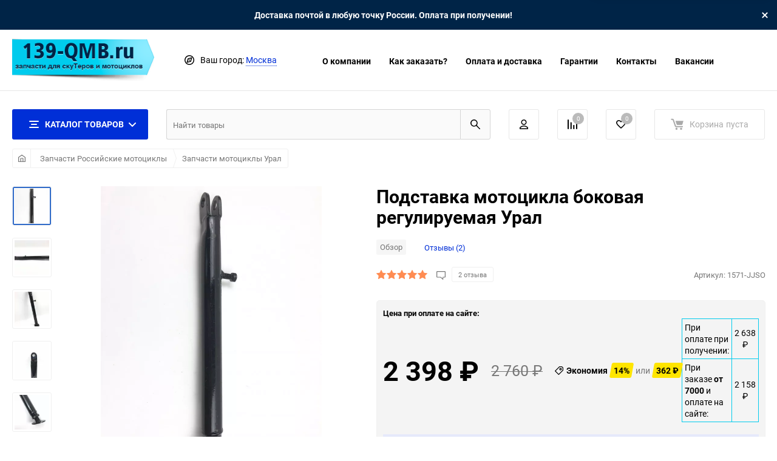

--- FILE ---
content_type: text/html; charset=utf-8
request_url: https://139-qmb.ru/product/podstavka-motocikla-bokovaya-hrom-reguliruemaya-127/
body_size: 31462
content:
<!DOCTYPE html><html class="roboto" lang="ru"><head><meta charset="utf-8"><title>Подставка мотоцикла боковая хром регулируемая в сборе с кронштейном Урал, купить, доступная цена, заказать с доставкой почтой России</title><meta content="designmyshop.ru" name="author"><meta name="keywords" content="Подставка мотоцикла боковая регулируемая Урал, Запчасти мотоциклы Урал" /><meta name="description" content="В продаже подставка мотоцикла боковая хром регулируемая в сборе с кронштейном урал, заказать по привлекательной цене. Осуществляем доставку почтой России." /><meta content="width=device-width, initial-scale=1" name="viewport"><meta content="ie=edge" http-equiv="x-ua-compatible"><link rel="canonical" href="https://139-qmb.ru/product/podstavka-motocikla-bokovaya-hrom-reguliruemaya-127/"/><link rel="shortcut icon" href="/favicon.ico"/><link rel="alternate" type="application/rss+xml" title="139-QMB.RU" href="https://139-qmb.ru/blog/rss/"><link rel="stylesheet" media="screen" href="/wa-data/public/site/themes/balance/css/fonts.css?v1.2.5.6"><link rel="stylesheet" media="all" href="/wa-data/public/site/themes/balance/css/vendor.css?v1.2.5.6"><link rel="stylesheet" media="all" href="/wa-data/public/site/themes/balance/css/main.css?v1.2.5.6"><link href="https://139-qmb.ru/complex-plugin/availablePricesTableStylesheet/" rel="stylesheet">
<link href="/wa-apps/shop/plugins/quickorder/js/dialog/jquery.dialog.min.css?2.13.1" rel="stylesheet">
<link href="/wa-apps/shop/plugins/quickorder/css/frontend.min.css?2.13.1" rel="stylesheet">
<!--[if lt IE 9]><script src="http://cdnjs.cloudflare.com/ajax/libs/html5shiv/3.7.2/html5shiv.min.js"></script><![endif]--><!--[if lt IE 10 ]><p class="chromeframe" style="background-color:yellow;">Вы используете <strong>устаревший</strong> браузер. Пожалуйста <a href="http://browsehappy.com/?locale=ru" style="color: red; font-weight: bold;">Скачайте новый браузер абсолютно бесплатно</a> или <a href="http://www.google.com/chromeframe/?redirect=true">активируй Google Chrome Frame</a>чтобы пользоваться всеми возможностями сайта.</p><![endif]--><!-- Custom Browsers Color Start --><!-- Chrome, Firefox OS and Opera --><meta name="theme-color" content="#fff"><!-- Windows Phone --><meta name="msapplication-navbutton-color" content="#fff"><!-- iOS Safari --><meta name="apple-mobile-web-app-status-bar-style" content="#fff"><!-- Custom Browsers Color End --><script src="/wa-content/js/jquery/jquery-1.11.1.min.js?v4.0.0"></script><script src="/wa-apps/shop/plugins/quickorder/js/dialog/legacy/jquery.dialog.min.js?2.13.1"></script>
<script src="/wa-apps/shop/plugins/quickorder/js/frontend.min.js?2.13.1"></script>
<link href="/wa-data/public/shop/themes/balance/css/shop.css?v1.2.5.6" rel="stylesheet"><!-- plugin hook: 'frontend_head' --><style id="quickorder-inline-styles" data-inline-css="1">[data-quickorder-cb]{background:rgba(250,54,40,1);color:#fff;-webkit-border-radius:5px;-moz-border-radius:5px;border-radius:5px;font-family:Arial,sans-serif;font-size:14px;font-style:normal;font-weight:normal;padding:10px 25px;margin-top:10px;margin-bottom:10px;text-align:center}[data-quickorder-cb]:hover{background:rgba(230,47,34,1)}[data-quickorder-cb]{display:inline-block}.quickorder-form[data-quickorder-cf]{background:rgba(255,255,255,1);color:#5e5e5e;-webkit-border-radius:5px;-moz-border-radius:5px;border-radius:5px}[data-quickorder-cf] .quickorder-methods .s-quickorder-method{-webkit-border-radius:5px;-moz-border-radius:5px;border-radius:5px}[data-quickorder-cf] .quickorder-popup{-webkit-border-radius:5px;-moz-border-radius:5px;border-radius:5px}.quickorder-form [data-quickorder-cfh]{background:rgba(250,54,40,1);color:#fff;font-family:Arial,sans-serif;font-size:24px;font-style:normal;font-weight:normal;padding:10px 15px}[data-quickorder-cf] [data-quickorder-close]{right:15px}[data-quickorder-cf] .quickorder-popup-head{background:rgba(250,54,40,1);color:#fff}[data-quickorder-cf] .quickorder-popup{border:2px solid rgba(250,54,40,1)}.quickorder-form [data-quickorder-ct]{font-size:14px;font-style:normal;font-weight:bold}.quickorder-form [data-quickorder-cfs]{padding:7px;-webkit-border-radius:5px;-moz-border-radius:5px;border-radius:5px;border:1px solid #ccc;width:100%}[data-quickorder-cf] .quickorder-methods .s-quickorder-method{border:1px solid #ccc}[data-quickorder-cf] .quickorder-methods-form .wa-value input,[data-quickorder-cf] .quickorder-methods-form .wa-value select,[data-quickorder-cf] .wa-captcha-input,[data-quickorder-cf] .quickorder-methods-form .wa-value textarea{padding:7px;-webkit-border-radius:5px;-moz-border-radius:5px;border-radius:5px;border:1px solid #ccc}.quickorder-form [data-quickorder-cff]{padding:20px;text-align:center}.quickorder-form [data-quickorder-cfb]{background:rgba(250,54,40,1);color:#fff;-webkit-border-radius:5px;-moz-border-radius:5px;border-radius:5px;font-family:Arial,sans-serif;font-size:14px;font-style:normal;font-weight:normal;padding:10px 25px;text-align:center}.quickorder-form [data-quickorder-cfb]:hover{background:rgba(230,47,34,1)}[data-quickorder-cf] .quickorder-methods .s-quickorder-method:hover,[data-quickorder-cf] .quickorder-methods .s-quickorder-method.selected{background:rgba(250,54,40,.1)}[data-quickorder-cf] .quickorder-quantity-volume:hover{background:rgba(250,54,40,.1)}[data-quickorder-cf] .quickorder-popup .quickorder-quantity-button,[data-quickorder-cf] .quickorder-popup input[type="button"]{background:rgba(250,54,40,1);color:#fff;-webkit-border-radius:5px;-moz-border-radius:5px;border-radius:5px;font-family:Arial,sans-serif;font-size:14px;font-style:normal;font-weight:normal;padding:10px 25px;text-align:center}[data-quickorder-cf] .quickorder-popup .quickorder-quantity-button:hover{background:rgba(230,47,34,1)}[data-quickorder-pb]{background:rgba(250,54,40,1);color:#fff;-webkit-border-radius:5px;-moz-border-radius:5px;border-radius:5px;font-family:Arial,sans-serif;font-size:14px;font-style:normal;font-weight:normal;padding:10px 25px;margin-top:10px;margin-bottom:10px;text-align:center}[data-quickorder-pb]:hover{background:rgba(230,47,34,1)}[data-quickorder-pb]{display:inline-block}.quickorder-form[data-quickorder-pf]{background:rgba(255,255,255,1);color:#5e5e5e;-webkit-border-radius:5px;-moz-border-radius:5px;border-radius:5px}[data-quickorder-pf] .quickorder-methods .s-quickorder-method{-webkit-border-radius:5px;-moz-border-radius:5px;border-radius:5px}[data-quickorder-pf] .quickorder-popup{-webkit-border-radius:5px;-moz-border-radius:5px;border-radius:5px}.quickorder-form [data-quickorder-pfh]{background:rgba(250,54,40,1);color:#fff;font-family:Arial,sans-serif;font-size:24px;font-style:normal;font-weight:normal;padding:10px 15px}[data-quickorder-pf] [data-quickorder-close]{right:15px}[data-quickorder-pf] .quickorder-popup-head{background:rgba(250,54,40,1);color:#fff}[data-quickorder-pf] .quickorder-popup{border:2px solid rgba(250,54,40,1)}.quickorder-form [data-quickorder-pt]{font-size:14px;font-style:normal;font-weight:bold}.quickorder-form [data-quickorder-pfs]{padding:7px;-webkit-border-radius:5px;-moz-border-radius:5px;border-radius:5px;border:1px solid #ccc;width:100%}[data-quickorder-pf] .quickorder-methods .s-quickorder-method{border:1px solid #ccc}[data-quickorder-pf] .quickorder-methods-form .wa-value input,[data-quickorder-pf] .quickorder-methods-form .wa-value select,[data-quickorder-pf] .wa-captcha-input,[data-quickorder-pf] .quickorder-methods-form .wa-value textarea{padding:7px;-webkit-border-radius:5px;-moz-border-radius:5px;border-radius:5px;border:1px solid #ccc}.quickorder-form [data-quickorder-pff]{padding:20px;text-align:center}.quickorder-form [data-quickorder-pfb]{background:rgba(250,54,40,1);color:#fff;-webkit-border-radius:5px;-moz-border-radius:5px;border-radius:5px;font-family:Arial,sans-serif;font-size:14px;font-style:normal;font-weight:normal;padding:10px 25px;text-align:center}.quickorder-form [data-quickorder-pfb]:hover{background:rgba(230,47,34,1)}[data-quickorder-pf] .quickorder-methods .s-quickorder-method:hover,[data-quickorder-pf] .quickorder-methods .s-quickorder-method.selected{background:rgba(250,54,40,.1)}[data-quickorder-pf] .quickorder-quantity-volume:hover{background:rgba(250,54,40,.1)}[data-quickorder-pf] .quickorder-popup .quickorder-quantity-button,[data-quickorder-pf] .quickorder-popup input[type="button"]{background:rgba(250,54,40,1);color:#fff;-webkit-border-radius:5px;-moz-border-radius:5px;border-radius:5px;font-family:Arial,sans-serif;font-size:14px;font-style:normal;font-weight:normal;padding:10px 25px;text-align:center}[data-quickorder-pf] .quickorder-popup .quickorder-quantity-button:hover{background:rgba(230,47,34,1)}/* Добавляйте свой CSS ниже */</style><script>jQuery(document).ready(function($) {$.quickorder.init({version:'2.13.1',isDebug:'0',isMobile:'0',messages:{"Select product sku":"\u0412\u044b\u0431\u0440\u0430\u0442\u044c \u0432\u0430\u0440\u0438\u0430\u043d\u0442 \u0442\u043e\u0432\u0430\u0440\u0430","Product with the selected option combination is not available for purchase":"\u0422\u043e\u0432\u0430\u0440 \u0441 \u0432\u044b\u0431\u0440\u0430\u043d\u043d\u044b\u043c\u0438 \u0445\u0430\u0440\u0430\u043a\u0442\u0435\u0440\u0438\u0441\u0442\u0438\u043a\u0430\u043c\u0438 \u043d\u0435 \u0434\u043e\u0441\u0442\u0443\u043f\u0435\u043d \u0434\u043b\u044f \u0437\u0430\u043a\u0430\u0437\u0430","This product is already selected":"\u0422\u043e\u0432\u0430\u0440 \u0443\u0436\u0435 \u0432\u044b\u0431\u0440\u0430\u043d","Fix the errors above":"\u0418\u0441\u043f\u0440\u0430\u0432\u044c\u0442\u0435 \u0434\u043e\u043f\u0443\u0449\u0435\u043d\u043d\u044b\u0435 \u043e\u0448\u0438\u0431\u043a\u0438","The shopping cart is empty":"\u041a\u043e\u0440\u0437\u0438\u043d\u0430 \u043f\u0443\u0441\u0442\u0430","Wait, please... Redirecting":"\u041f\u043e\u0436\u0430\u043b\u0443\u0439\u0441\u0442\u0430, \u043f\u043e\u0434\u043e\u0436\u0434\u0438\u0442\u0435... \u0418\u0434\u0435\u0442 \u043f\u0435\u0440\u0435\u043d\u0430\u043f\u0440\u0430\u0432\u043b\u0435\u043d\u0438\u0435","Field is required":"\u041e\u0431\u044f\u0437\u0430\u0442\u0435\u043b\u044c\u043d\u043e\u0435 \u043f\u043e\u043b\u0435","Fill in required fields":"\u0417\u0430\u043f\u043e\u043b\u043d\u0438\u0442\u0435 \u043e\u0431\u044f\u0437\u0430\u0442\u0435\u043b\u044c\u043d\u044b\u0435 \u043f\u043e\u043b\u044f","Your order is empty":"\u0412\u0430\u0448 \u0437\u0430\u043a\u0430\u0437 \u043f\u0443\u0441\u0442","Fill in captcha field":"\u0417\u0430\u043f\u043e\u043b\u043d\u0438\u0442\u0435 \u043f\u0440\u043e\u0432\u0435\u0440\u043e\u0447\u043d\u044b\u0439 \u043a\u043e\u0434","Terms and agreement":"\u0423\u0441\u043b\u043e\u0432\u0438\u044f \u0438 \u0441\u043e\u0433\u043b\u0430\u0448\u0435\u043d\u0438\u044f","Phone format is not correct.<br>Use this one:":"\u041d\u0435\u043a\u043e\u0440\u0440\u0435\u043a\u0442\u043d\u044b\u0439 \u0444\u043e\u0440\u043c\u0430\u0442 \u0442\u0435\u043b\u0435\u0444\u043e\u043d\u0430.<br>\u0418\u0441\u043f\u043e\u043b\u044c\u0437\u0443\u0439\u0442\u0435 \u0442\u0430\u043a\u043e\u0439:","Shipping method has errors. Please, fix them.":"\u041c\u0435\u0442\u043e\u0434\u044b \u0434\u043e\u0441\u0442\u0430\u0432\u043a\u0438 \u0441\u043e\u0434\u0435\u0440\u0436\u0430\u0442 \u043e\u0448\u0438\u0431\u043a\u0438. \u041f\u043e\u0436\u0430\u043b\u0443\u0439\u0441\u0442\u0430, \u0438\u0441\u043f\u0440\u0430\u0432\u044c\u0442\u0435 \u0438\u0445.","Payment method has errors. Please, fix them.":"\u041c\u0435\u0442\u043e\u0434\u044b \u043e\u043f\u043b\u0430\u0442\u044b \u0441\u043e\u0434\u0435\u0440\u0436\u0430\u0442 \u043e\u0448\u0438\u0431\u043a\u0438. \u041f\u043e\u0436\u0430\u043b\u0443\u0439\u0441\u0442\u0430, \u0438\u0441\u043f\u0440\u0430\u0432\u044c\u0442\u0435 \u0438\u0445.","Minimal sum of order is %s":"\u041c\u0438\u043d\u0438\u043c\u0430\u043b\u044c\u043d\u0430\u044f \u0441\u0443\u043c\u043c\u0430 \u0437\u0430\u043a\u0430\u0437\u0430 %s","Minimal sum of each product is":"\u041c\u0438\u043d\u0438\u043c\u0430\u043b\u044c\u043d\u0430\u044f \u0441\u0442\u043e\u0438\u043c\u043e\u0441\u0442\u044c \u043a\u0430\u0436\u0434\u043e\u0433\u043e \u0442\u043e\u0432\u0430\u0440\u0430 %s","Minimal quantity of products is":"\u041c\u0438\u043d\u0438\u043c\u0430\u043b\u044c\u043d\u043e\u0435 \u043a\u043e\u043b\u0438\u0447\u0435\u0441\u0442\u0432\u043e \u0442\u043e\u0432\u0430\u0440\u043e\u0432","Minimal quantity of each product is":"\u041c\u0438\u043d\u0438\u043c\u0430\u043b\u044c\u043d\u043e\u0435 \u043a\u043e\u043b\u0438\u0447\u0435\u0441\u0442\u0432\u043e \u043a\u0430\u0436\u0434\u043e\u0433\u043e \u0442\u043e\u0432\u0430\u0440\u0430","Wait, please..":"\u041f\u043e\u0436\u0430\u043b\u0443\u0439\u0441\u0442\u0430, \u043f\u043e\u0434\u043e\u0436\u0434\u0438\u0442\u0435.."},currency:{"code":"RUB","sign":"\u0440\u0443\u0431.","sign_html":"<span class=\"ruble\">\u20bd<\/span>","sign_position":1,"sign_delim":" ","decimal_point":",","frac_digits":"2","thousands_sep":" "},usingPlugins:0,contactUpdate:0,popupClose:1,replace78:1,mobileStabDelay:'500',minimal:{"price":"","product_quantity":"","product_sum":"","total_quantity":""},productButton:'[data-quickorder-product-button]',cartButton:'[data-quickorder-cart-button]',analytics:{"cart":{"ga_counter":"","ya_counter":"25957315","yaecom":"","yaecom_goal_id":"","yaecom_container":"","ya_fopen":"","ya_submit":"","ya_submit_error":"","ga_category_fopen":"","ga_action_fopen":"","ga_category_submit":"","ga_action_submit":"","ga_category_submit_error":"","ga_action_submit_error":""},"product":{"ga_counter":"","ya_counter":"25957315","yaecom":"","yaecom_goal_id":"","yaecom_container":"","ya_fopen":"","ya_submit":"","ya_submit_error":"","ga_category_fopen":"","ga_action_fopen":"","ga_category_submit":"","ga_action_submit":"","ga_category_submit_error":"","ga_action_submit_error":""}},urls:{getProductSkus:'/quickorder/getProductSkus/',shipping:'/quickorder/shipping/update/',update:'/quickorder/update/',load:'/quickorder/load/',payment:'/quickorder/payment/',send:'/quickorder/send/',service:'/quickorder/service/update/',cartSaveUrl:{shop:'https://139-qmb.ru/cart/save/',plugin:'https://139-qmb.ru/my/'},cartDeleteUrl:{shop:'https://139-qmb.ru/cart/delete/',plugin:'https://139-qmb.ru/my/'},cartAddUrl:{shop:'https://139-qmb.ru/cart/add/',plugin:'https://139-qmb.ru/my/'}}});});</script><link href='/wa-apps/shop/plugins/cityselect/css/suggestions.20.min.css?v=2.0.4' rel='stylesheet'><script src='/wa-apps/shop/plugins/cityselect/js/jquery.suggestions.20.min.js?v2.0.4'></script><link href='/wa-apps/shop/plugins/cityselect/css/frontend.min.css?v=2.0.4' rel='stylesheet'><script src='/wa-apps/shop/plugins/cityselect/js/frontend.min.js?v=2.0.4'></script><script>function init_shop_cityselect(){
shop_cityselect.location={"country":"rus","city":"\u041c\u043e\u0441\u043a\u0432\u0430","region":"77","zip":"101000","constraints_street":"","need_detect":true};
shop_cityselect.route_params={"app":"shop","theme":"balance","theme_mobile":"balance","checkout_version":"2","locale":"ru_RU","ssl_all":"1","title":"\u0417\u0430\u043f\u0447\u0430\u0441\u0442\u0438 \u0434\u043b\u044f \u043a\u0438\u0442\u0430\u0439\u0441\u043a\u0438\u0445 \u0441\u043a\u0443\u0442\u0435\u0440\u043e\u0432 \u0438 \u043c\u043e\u043f\u0435\u0434\u043e\u0432 \u0441 \u0434\u0432\u0438\u0433\u0430\u0442\u0435\u043b\u044f\u043c\u0438 139QMB, 139FMB, 1E40QMB, 152QMI, 157QMJ \u0441 \u0434\u043e\u0441\u0442\u0430\u0432\u043a\u043e\u0439 \u043f\u043e \u0420\u043e\u0441\u0441\u0438\u0438","meta_keywords":"\u0437\u0430\u043f\u0447\u0430\u0441\u0442\u0438 139qmb, \u0437\u0430\u043f\u0447\u0430\u0441\u0442\u0438 \u043a\u0438\u0442\u0430\u0439\u0441\u043a\u0438\u0435 \u0441\u043a\u0443\u0442\u0435\u0440\u044b","meta_description":"\u0418\u043d\u0442\u0435\u0440\u043d\u0435\u0442-\u043c\u0430\u0433\u0430\u0437\u0438\u043d \u0437\u0430\u043f\u0447\u0430\u0441\u0442\u0435\u0439 \u0434\u043b\u044f \u043a\u0438\u0442\u0430\u0439\u0441\u043a\u0438\u0445 \u0441\u043a\u0443\u0442\u0435\u0440\u043e\u0432 \u0441 \u0434\u0432\u0438\u0433\u0430\u0442\u0435\u043b\u044f\u043c\u0438 139qmb.","og_title":"","og_image":"","og_video":"","og_description":"","og_type":"","og_url":"","url_type":"1","products_per_page":"152","type_id":"0","currency":"RUB","stock_id":"1","public_stocks":"0","drop_out_of_stock":"1","payment_id":"0","shipping_id":"0","ssl":"1","checkout_storefront_id":"991f140a7dfd181f670b78fe88628911","product_url":"podstavka-motocikla-bokovaya-hrom-reguliruemaya-127","module":"frontend","action":"product","cityselect__url":"product\/podstavka-motocikla-bokovaya-hrom-reguliruemaya-127\/"};
shop_cityselect.countries=[];
shop_cityselect.iso2to3={"RU":"rus"};
shop_cityselect.language='ru';
shop_cityselect.init('715da5f9ecb6beaf519c0097cc2348c6047af7e6','/','/wa-apps/shop/plugins/cityselect/js/fancybox/','city-settlement','none',0,0,0);
        } if (typeof shop_cityselect !== 'undefined') { init_shop_cityselect() } else { $(document).ready(function () { init_shop_cityselect() }) }</script><link rel="stylesheet" media="all" href="/wa-data/public/site/themes/balance/css/themecolors/color-11.css?v1.2.5.6"><meta property="og:type" content="website">
<meta property="og:title" content="Подставка мотоцикла боковая хром регулируемая в сборе с кронштейном Урал, купить, доступная цена, заказать с доставкой почтой России">
<meta property="og:description" content="В продаже подставка мотоцикла боковая хром регулируемая в сборе с кронштейном урал, заказать по привлекательной цене. Осуществляем доставку почтой России.">
<meta property="og:image" content="https://139-qmb.ru/wa-data/public/shop/products/00/webp/27/12/11227/images/40845/40845.750x0.webp">
<meta property="og:url" content="https://139-qmb.ru/product/podstavka-motocikla-bokovaya-hrom-reguliruemaya-127/">
<meta property="product:price:amount" content="2398">
<meta property="product:price:currency" content="RUB">
<link rel="icon" href="/favicon.ico" type="image/x-icon" /><link rel="stylesheet" media="all" href="/wa-data/public/site/themes/balance/css/user.css?v1.2.5.6"></head><body data-viewed="11227" data-theme-id="balance"><main id="my-page"><div class="top-message" style="background-color:#002447;color:#ffffff"><div class="top-message__inner">Доставка почтой в любую точку России. Оплата при получении!<div class="top-message__close-btn">Закрыть</div></div></div><div class="page-preloader"><div class="inner-loader"></div></div><div class="outer-wrapper item-page"><header class="site-header site-header_mob site-header_2"><div class="site-header__menu-row"><a class="cat-menu-btn-mob" href="#"><span class="cat-menu-btn-mob__inner"><span class="icon"><svg class="icon" width="10" height="10"><use xlink:href="#icon-catalog-mob"></use></svg></span><span class="cat-menu-btn-mob__text">Каталог товаров</span></span></a></div><div class="site-header__main"><div class="site-header__main-inner"><div class="site-header__hamb-logo"><a class="hamburger" href="#mmenu"><span class="hamburger__inner"></span></a><a class="site-header__logo" href="/"><img src="/wa-data/public/site/themes/balance/img/logo_mobile.png?v1602323202?v1.2.5.6" alt="139-QMB.RU"></a></div><div class="site-header__actions"><div class="site-actions site-actions_mob"><div class="site-actions__btn site-actions__btn_comp"><a class="action-btn js-compare-link js-compare-status" href="javascript:void(0);"><span class="action-btn__inner"><svg class="icon" width="20" height="20"><use xlink:href="#icon-chart"></use></svg><span class="action-btn__text">Сравнение</span><span class="action-btn__qty js-compare-count">0</span></span></a></div><div class="site-actions__btn site-actions__btn_fav"><a class="action-btn js-wishlist-status" href="/search/?_balance_type=favorites"><span class="action-btn__inner"><svg class="icon" width="20" height="19"><use xlink:href="#icon-heart"></use></svg><span class="action-btn__text">Избранное</span><span class="action-btn__qty js-wishlist-count">0</span></span></a></div><div class="site-actions__btn site-actions__btn_search"><a class="action-btn inline-popup-search" href="#search-popup"><span class="action-btn__inner"><svg class="icon" width="22" height="22"><use xlink:href="#icon-search"></use></svg><span class="action-btn__text">Поиск</span></span></a><div class="b-popup b-popup_search mfp-hide mfp-with-anim" id="search-popup"><div class="b-popup__inner"><div class="site-search"><div class="site-search__title">Поиск</div><form class="search__form-autocomplete search__form-shop" action="/search/" data-images="1" data-limit="8"><div class="site-search__inner"><div class="site-search__input-wrapper"><input class="site-search__input site-search__input_merged" type="search" name="query" autocomplete="off" placeholder="Найти товары" value="" /><div class="site-search__loader"></div></div><button class="site-search__btn"><svg class="icon cent-icon" width="16" height="16"><use xlink:href="#icon-search"></use></svg><span class="site-search__btn-text">Поиск</span></button></div></form><div class="autocomplete-suggestions"><div class="autocomplete-suggestion autocomplete-suggestion-showall"><a class="btn btn_shiny btn_sec-9 view-all" href="/search/" data-href="/search/?*"><span>Посмотреть все результаты</span><div class="hover-anim"></div></a></div></div></div></div></div></div><div class="site-actions__btn site-actions__btn_user"><a class="action-btn" href="/login/"><span class="action-btn__inner"><svg class="icon" width="19" height="22"><use xlink:href="#icon-user"></use></svg><span class="action-btn__text">Личный кабинет</span></span></a></div><div class="site-actions__btn site-actions__btn_cart"><a href="/order/" class="action-btn js-minicart is-empty"><div class="action-btn__inner"><svg class="icon" width="24" height="20"><use xlink:href="#icon-cart"></use></svg><div class="action-btn__qty js-minicart-count">0</div></div></a></div></div></div></div></div><div class="mob-search"><form action="/search/" data-images="1" data-limit="8"><input type="search" name="query" autocomplete="off" placeholder="Найти товары" value=""><input type="submit"></form></div><nav class="mobile-nav" id="mmenu"><ul class="mobile-nav__list"><li class="mobile-nav__item mobile-nav__item_catalog mobile-nav__item_main"><span class="mobile-nav__btn"><svg class="icon" width="16" height="16"><use xlink:href="#icon-catalog-mob"></use></svg><span class="mobile-nav__text">Каталог товаров</span></span><ul class="mobile-nav__list"><li class="mobile-nav__item"><a href="/category/dvigateli/" class="mobile-nav__btn"><span class="mobile-nav__icon mobile-nav__icon_big"><img class="lazy-img" src="[data-uri]" data-src="/wa-data/public/shop/wmimageincatPlugin/categories/782/icon_167.svg" alt></span><span class="mobile-nav__text">Двигатели в сборе</span></a></li><li class="mobile-nav__item"><a href="/category/zapchasti-161qmk-variatornye-atv-170-200cc/" class="mobile-nav__btn"><span class="mobile-nav__icon mobile-nav__icon_big"><img class="lazy-img" src="[data-uri]" data-src="/wa-data/public/shop/wmimageincatPlugin/categories/896/icon_170.svg" alt></span><span class="mobile-nav__text">Запчасти 161QMK, вариаторные ATV 170-200cc</span></a></li><li class="mobile-nav__item"><a href="/category/-139qmb/" class="mobile-nav__btn"><span class="mobile-nav__icon mobile-nav__icon_big"><img class="lazy-img" src="[data-uri]" data-src="/wa-data/public/shop/wmimageincatPlugin/categories/784/icon_168.svg" alt></span><span class="mobile-nav__text">Запчасти 139QMB (4т скутеры 50-80сс)</span></a></li><li class="mobile-nav__item"><a href="/category/zapchasti-152qmi-157qmj/" class="mobile-nav__btn"><span class="mobile-nav__icon mobile-nav__icon_big"><img class="lazy-img" src="[data-uri]" data-src="/wa-data/public/shop/wmimageincatPlugin/categories/787/icon_169.svg" alt></span><span class="mobile-nav__text">Запчасти 152QMI, 157QMJ (4т скутеры 125-150сс)</span></a></li><li class="mobile-nav__item"><a href="/category/zapchasti-139fmb/" class="mobile-nav__btn"><span class="mobile-nav__icon mobile-nav__icon_big"><img class="lazy-img" src="[data-uri]" data-src="/wa-data/public/shop/wmimageincatPlugin/categories/786/icon_183.svg" alt></span><span class="mobile-nav__text">Запчасти мопеды Альфа, Дельта, 139FMB, 147FMH, 152FMI/FMH</span></a></li><li class="mobile-nav__item"><a href="/category/zapchasti-apha-rx/" class="mobile-nav__btn"><span class="mobile-nav__icon mobile-nav__icon_big"><img class="lazy-img" src="[data-uri]" data-src="/wa-data/public/shop/wmimageincatPlugin/categories/908/icon_178.svg" alt></span><span class="mobile-nav__text">Запчасти Apha RX, Vortex и аналоги</span></a></li><li class="mobile-nav__item"><a href="/category/zapchasti-1e40qmb/" class="mobile-nav__btn"><span class="mobile-nav__icon mobile-nav__icon_big"><img class="lazy-img" src="[data-uri]" data-src="/wa-data/public/shop/wmimageincatPlugin/categories/785/icon_177.svg" alt></span><span class="mobile-nav__text">Запчасти 1E40QMB (2-х тактные скутеры)</span></a></li><li class="mobile-nav__item"><span class="mobile-nav__btn"><span class="mobile-nav__icon mobile-nav__icon_big"><img class="lazy-img" src="[data-uri]" data-src="/wa-data/public/shop/wmimageincatPlugin/categories/813/icon_171.svg" alt></span><span class="mobile-nav__text">Запчасти для японских скутеров</span></span><ul class="mobile-nav__list mobile-nav__list_next"><li class="mobile-nav__item"><a class="mobile-nav__btn" href="/category/zapchasti-japan-scooters/">Посмотреть все товары</a></li><li class="mobile-nav__item"><a href="/category/zapchasti-scooters-suzuki/" class="mobile-nav__btn"><span class="mobile-nav__icon mobile-nav__icon_big"><img class="lazy-img" src="[data-uri]" data-src="/wa-data/public/shop/wmimageincatPlugin/categories/816/icon_115.jpg" alt></span><span class="mobile-nav__text">Запчасти Suzuki</span></a></li><li class="mobile-nav__item"><a href="/category/zapchasti-scooters-yamaha/" class="mobile-nav__btn"><span class="mobile-nav__icon mobile-nav__icon_big"><img class="lazy-img" src="[data-uri]" data-src="/wa-data/public/shop/wmimageincatPlugin/categories/815/icon_116.jpg" alt></span><span class="mobile-nav__text">Запчасти Yamaha</span></a></li><li class="mobile-nav__item"><a href="/category/zapchasti-scooters-honda/" class="mobile-nav__btn"><span class="mobile-nav__icon mobile-nav__icon_big"><img class="lazy-img" src="[data-uri]" data-src="/wa-data/public/shop/wmimageincatPlugin/categories/814/icon_117.jpg" alt></span><span class="mobile-nav__text">Запчасти Honda</span></a></li></ul></li><li class="mobile-nav__item"><a href="/category/zapchasti-dlya-kvadrotsiklov-50-250sm3/" class="mobile-nav__btn"><span class="mobile-nav__icon mobile-nav__icon_big"><img class="lazy-img" src="[data-uri]" data-src="/wa-data/public/shop/wmimageincatPlugin/categories/992/icon_175.svg" alt></span><span class="mobile-nav__text">Запчасти для квадроциклов 50-250см3</span></a></li><li class="mobile-nav__item"><a href="/category/zapchasti-w190-zs1p62yml-dlya-190ss/" class="mobile-nav__btn"><span class="mobile-nav__icon mobile-nav__icon_big"><img class="lazy-img" src="[data-uri]" data-src="/wa-data/public/shop/wmimageincatPlugin/categories/920/icon_130.png" alt></span><span class="mobile-nav__text">Запчасти W190, ZS1P62YML - для 190сс</span></a></li><li class="mobile-nav__item"><a href="/category/zapchasti-158qmj-153qmi/" class="mobile-nav__btn"><span class="mobile-nav__icon mobile-nav__icon_big"><img class="lazy-img" src="[data-uri]" data-src="/wa-data/public/shop/wmimageincatPlugin/categories/876/icon_180.svg" alt></span><span class="mobile-nav__text">Запчасти 158QMJ/153QMI 4Т Stels/Keeway</span></a></li><li class="mobile-nav__item"><a href="/category/zapchasti-156fmj-yx140-kayo-140/" class="mobile-nav__btn"><span class="mobile-nav__icon mobile-nav__icon_big"><img class="lazy-img" src="[data-uri]" data-src="/wa-data/public/shop/wmimageincatPlugin/categories/893/icon_144.svg" alt></span><span class="mobile-nav__text">Запчасти 156FMJ, YX140, Kayo 140</span></a></li><li class="mobile-nav__item"><a href="/category/zapchasti-pitbike/" class="mobile-nav__btn"><span class="mobile-nav__icon mobile-nav__icon_big"><img class="lazy-img" src="[data-uri]" data-src="/wa-data/public/shop/wmimageincatPlugin/categories/806/icon_131.png" alt></span><span class="mobile-nav__text">Запчасти для питбайков</span></a></li><li class="mobile-nav__item"><a href="/category/zapchasti-yamaha-ybr/" class="mobile-nav__btn"><span class="mobile-nav__icon mobile-nav__icon_big"><img class="lazy-img" src="[data-uri]" data-src="/wa-data/public/shop/wmimageincatPlugin/categories/895/icon_179.svg" alt></span><span class="mobile-nav__text">Запчасти Yamaha YBR</span></a></li><li class="mobile-nav__item"><a href="/category/zapchasti-dlya-kitayskikh-mototsiklov/" class="mobile-nav__btn"><span class="mobile-nav__icon mobile-nav__icon_big"><img class="lazy-img" src="[data-uri]" data-src="/wa-data/public/shop/wmimageincatPlugin/categories/894/icon_132.png" alt></span><span class="mobile-nav__text">Запчасти для китайских мотоциклов</span></a></li><li class="mobile-nav__item"><a href="/category/zapchasti-sachs-madass/" class="mobile-nav__btn"><span class="mobile-nav__icon mobile-nav__icon_big"><img class="lazy-img" src="[data-uri]" data-src="/wa-data/public/shop/wmimageincatPlugin/categories/877/icon_176.svg" alt></span><span class="mobile-nav__text">Запчасти Sachs Madass</span></a></li><li class="mobile-nav__item"><a href="/category/zapchasti-velomotor-f50-80-100/" class="mobile-nav__btn"><span class="mobile-nav__icon mobile-nav__icon_big"><img class="lazy-img" src="[data-uri]" data-src="/wa-data/public/shop/wmimageincatPlugin/categories/919/icon_191.svg" alt></span><span class="mobile-nav__text">Запчасти веломотор F50/80/100</span></a></li><li class="mobile-nav__item"><a href="/category/velo-zapchasti-i-aksessuary/" class="mobile-nav__btn"><span class="mobile-nav__icon mobile-nav__icon_big"><img class="lazy-img" src="[data-uri]" data-src="/wa-data/public/shop/wmimageincatPlugin/categories/969/icon_184.svg" alt></span><span class="mobile-nav__text">Вело запчасти и аксессуары</span></a></li><li class="mobile-nav__item"><span class="mobile-nav__btn"><span class="mobile-nav__icon mobile-nav__icon_big"><img class="lazy-img" src="[data-uri]" data-src="/wa-data/public/shop/wmimageincatPlugin/categories/807/icon_159.svg" alt></span><span class="mobile-nav__text">Запчасти Российские мотоциклы</span></span><ul class="mobile-nav__list mobile-nav__list_next"><li class="mobile-nav__item"><a class="mobile-nav__btn" href="/category/zapchasti-russian-moto/">Посмотреть все товары</a></li><li class="mobile-nav__item"><a href="/category/zapchasti-voshod/" class="mobile-nav__btn"><span class="mobile-nav__text">Запчасти Восход</span></a></li><li class="mobile-nav__item"><a href="/category/zapchasti-ural/" class="mobile-nav__btn"><span class="mobile-nav__text">Запчасти мотоциклы Урал</span></a></li><li class="mobile-nav__item"><a href="/category/zapchasti-minsk/" class="mobile-nav__btn"><span class="mobile-nav__text">Запчасти мотоциклы Минск</span></a></li><li class="mobile-nav__item"><a href="/category/zapchasti-jawa/" class="mobile-nav__btn"><span class="mobile-nav__text">Запчасти мотоциклы Ява</span></a></li><li class="mobile-nav__item"><a href="/category/zapchasti-muravei/" class="mobile-nav__btn"><span class="mobile-nav__text">Запчасти Муравей</span></a></li><li class="mobile-nav__item"><a href="/category/zapchasti-dlya-mopedov-sssr/" class="mobile-nav__btn"><span class="mobile-nav__text">Запчасти для мопедов СССР</span></a></li><li class="mobile-nav__item"><a href="/category/zapchasti-izh/" class="mobile-nav__btn"><span class="mobile-nav__text">Запчасти Иж</span></a></li></ul></li><li class="mobile-nav__item"><span class="mobile-nav__btn"><span class="mobile-nav__icon mobile-nav__icon_big"><img class="lazy-img" src="[data-uri]" data-src="/wa-data/public/shop/wmimageincatPlugin/categories/899/icon_172.svg" alt></span><span class="mobile-nav__text">Запчасти для мотоблоков, мотобуксировщиков, бензогенераторов</span></span><ul class="mobile-nav__list mobile-nav__list_next"><li class="mobile-nav__item"><a class="mobile-nav__btn" href="/category/zapchasti-dlya-motoblokov-motobuksirovshchikov-benzogeneratorov/">Посмотреть все товары</a></li><li class="mobile-nav__item"><a href="/category/zapchasti-krot/" class="mobile-nav__btn"><span class="mobile-nav__text">Запчасти мотоблок Крот, Тарпан</span></a></li><li class="mobile-nav__item"><a href="/category/shnury-ruchnogo-startera/" class="mobile-nav__btn"><span class="mobile-nav__text">Шнуры ручного стартера</span></a></li><li class="mobile-nav__item"><a href="/category/zapchasti-173f-177f-182f-188f-190f-honda-gx240-gx270-gx340-gx390-gx440/" class="mobile-nav__btn"><span class="mobile-nav__text">Запчасти 173F, 177F, 182F, 188F, 190F (Honda GX240, GX270, GX340, GX390, GX440)</span></a></li><li class="mobile-nav__item"><a href="/category/remni-dlya-motoblokov/" class="mobile-nav__btn"><span class="mobile-nav__text">Ремни для мотоблоков</span></a></li><li class="mobile-nav__item"><a href="/category/zapchasti-168f-170f/" class="mobile-nav__btn"><span class="mobile-nav__text">Запчасти 168F/170F</span></a></li><li class="mobile-nav__item"><a href="/category/zapchasti-175n-180n/" class="mobile-nav__btn"><span class="mobile-nav__text">Запчасти 175N/180N/185N</span></a></li><li class="mobile-nav__item"><a href="/category/zapchasti-dlya-benzogeneratorov-et950-gg950-gse950-bg950-bs950/" class="mobile-nav__btn"><span class="mobile-nav__text">Запчасти для бензогенераторов ET950, GG950, GSE950, БГ950, BS950</span></a></li><li class="mobile-nav__item"><a href="/category/zapchasti-178f-186f/" class="mobile-nav__btn"><span class="mobile-nav__text">Запчасти 178F / 186F</span></a></li><li class="mobile-nav__item"><a href="/category/zapchasti-190n-195n-dizel/" class="mobile-nav__btn"><span class="mobile-nav__text">Запчасти 190N / 195N (дизель)</span></a></li></ul></li><li class="mobile-nav__item"><span class="mobile-nav__btn"><span class="mobile-nav__icon mobile-nav__icon_big"><img class="lazy-img" src="[data-uri]" data-src="/wa-data/public/shop/wmimageincatPlugin/categories/910/icon_186.svg" alt></span><span class="mobile-nav__text">Запчасти для бензопил, мотокос</span></span><ul class="mobile-nav__list mobile-nav__list_next"><li class="mobile-nav__item"><a class="mobile-nav__btn" href="/category/zapchasti-dlya-benzoinstrumenta/">Посмотреть все товары</a></li><li class="mobile-nav__item"><a href="/category/zapchasti-dlya-motokos-benzotrimmerov/" class="mobile-nav__btn"><span class="mobile-nav__text">Запчасти для мотокос, бензотриммеров</span></a></li><li class="mobile-nav__item"><a href="/category/zapchasti-benzopila-husqvarna/" class="mobile-nav__btn"><span class="mobile-nav__text">Запчасти бензопила Husqvarna</span></a></li><li class="mobile-nav__item"><a href="/category/zapchasti-benzopila-stihl/" class="mobile-nav__btn"><span class="mobile-nav__text">Запчасти бензопила STIHL (Штиль)</span></a></li><li class="mobile-nav__item"><a href="/category/zapchasti-benzopila-partner/" class="mobile-nav__btn"><span class="mobile-nav__text">Запчасти бензопила Partner</span></a></li><li class="mobile-nav__item"><a href="/category/zapchasti-benzopily-carver-champion-hammer-zubr-kalibr-interskol-brayt/" class="mobile-nav__btn"><span class="mobile-nav__text">Запчасти бензопилы CARVER, CHAMPION, HAMMER, Зубр, Калибр, Интерскол, Брайт</span></a></li><li class="mobile-nav__item"><a href="/category/filtry-toplivnye-dlya-benzopily/" class="mobile-nav__btn"><span class="mobile-nav__text">Фильтры топливные для бензопилы</span></a></li><li class="mobile-nav__item"><a href="/category/tsepi-pilnye/" class="mobile-nav__btn"><span class="mobile-nav__text">Цепи пильные, напильники для заточки</span></a></li><li class="mobile-nav__item"><a href="/category/zapchasti-benzopila-danilo-druzhba-brait/" class="mobile-nav__btn"><span class="mobile-nav__text">Запчасти бензопила Данило, Дружба, Brait</span></a></li></ul></li><li class="mobile-nav__item"><span class="mobile-nav__btn"><span class="mobile-nav__icon mobile-nav__icon_big"><img class="lazy-img" src="[data-uri]" data-src="/wa-data/public/shop/wmimageincatPlugin/categories/921/icon_181.svg" alt></span><span class="mobile-nav__text">Запчасти для лодочных моторов</span></span><ul class="mobile-nav__list mobile-nav__list_next"><li class="mobile-nav__item"><a class="mobile-nav__btn" href="/category/zapchasti-dlya-lodochnykh-motorov/">Посмотреть все товары</a></li><li class="mobile-nav__item"><a href="/category/zapchasti-vikhr-salyut-neptun/" class="mobile-nav__btn"><span class="mobile-nav__text">Запчасти Вихрь, Салют, Нептун</span></a></li><li class="mobile-nav__item"><a href="/category/zapchasti-veterok/" class="mobile-nav__btn"><span class="mobile-nav__text">Запчасти Ветерок</span></a></li></ul></li><li class="mobile-nav__item"><a href="/category/ciemniki/" class="mobile-nav__btn"><span class="mobile-nav__icon mobile-nav__icon_big"><img class="lazy-img" src="[data-uri]" data-src="/wa-data/public/shop/wmimageincatPlugin/categories/800/icon_190.svg" alt></span><span class="mobile-nav__text">Инструмент, съемники</span></a></li><li class="mobile-nav__item"><span class="mobile-nav__btn"><span class="mobile-nav__icon mobile-nav__icon_big"><img class="lazy-img" src="[data-uri]" data-src="/wa-data/public/shop/wmimageincatPlugin/categories/798/icon_182.svg" alt></span><span class="mobile-nav__text">Расходники, ремни, зеркала, АКБ, лампочки</span></span><ul class="mobile-nav__list mobile-nav__list_next"><li class="mobile-nav__item"><a class="mobile-nav__btn" href="/category/aksessuari/">Посмотреть все товары</a></li><li class="mobile-nav__item"><a href="/category/flyagi-butylki-dlya-vody/" class="mobile-nav__btn"><span class="mobile-nav__text">Фляги, бутылки для воды</span></a></li><li class="mobile-nav__item"><a href="/category/moto-literatura/" class="mobile-nav__btn"><span class="mobile-nav__text">Мото Литература</span></a></li><li class="mobile-nav__item"><span class="mobile-nav__btn"><span class="mobile-nav__text">Замки зажигания</span></span><ul class="mobile-nav__list mobile-nav__list_next"><li class="mobile-nav__item"><a class="mobile-nav__btn" href="/category/zamki-zajigania/">Посмотреть все товары</a></li><li class="mobile-nav__item"><a href="/category/sistema-oxlajdenia/" class="mobile-nav__btn"><span class="mobile-nav__text">Вентиляторы, кожухи охллаждения</span></a></li></ul></li><li class="mobile-nav__item"><a href="/category/podshipniki/" class="mobile-nav__btn"><span class="mobile-nav__text">Подшипники</span></a></li><li class="mobile-nav__item"><a href="/category/motosignalizacii/" class="mobile-nav__btn"><span class="mobile-nav__text">Мотосигнализации/звуковые сигналы/тросы</span></a></li><li class="mobile-nav__item"><a href="/category/svechi/" class="mobile-nav__btn"><span class="mobile-nav__text">Свечи зажигания</span></a></li><li class="mobile-nav__item"><a href="/category/lampochki/" class="mobile-nav__btn"><span class="mobile-nav__text">Лампочки</span></a></li><li class="mobile-nav__item"><a href="/category/akb/" class="mobile-nav__btn"><span class="mobile-nav__text">Аккумуляторы (АКБ)</span></a></li><li class="mobile-nav__item"><a href="/category/remni-variatora/" class="mobile-nav__btn"><span class="mobile-nav__text">Ремни вариатора</span></a></li><li class="mobile-nav__item"><a href="/category/masla/" class="mobile-nav__btn"><span class="mobile-nav__text">Масла, смазки</span></a></li><li class="mobile-nav__item"><a href="/category/zerkala/" class="mobile-nav__btn"><span class="mobile-nav__text">Зеркала, держатели телефонов, USB</span></a></li></ul></li><li class="mobile-nav__item"><span class="mobile-nav__btn"><span class="mobile-nav__icon mobile-nav__icon_big"><img class="lazy-img" src="[data-uri]" data-src="/wa-data/public/shop/wmimageincatPlugin/categories/824/icon_174.svg" alt></span><span class="mobile-nav__text">Пластик, оптика</span></span><ul class="mobile-nav__list mobile-nav__list_next"><li class="mobile-nav__item"><a class="mobile-nav__btn" href="/category/plastik-optika/">Посмотреть все товары</a></li><li class="mobile-nav__item"><a href="/category/tornado/" class="mobile-nav__btn"><span class="mobile-nav__text">ABM Tornado</span></a></li><li class="mobile-nav__item"><a href="/category/storm/" class="mobile-nav__btn"><span class="mobile-nav__text">ABM Storm</span></a></li><li class="mobile-nav__item"><a href="/category/priborki/" class="mobile-nav__btn"><span class="mobile-nav__text">Приборные панели</span></a></li><li class="mobile-nav__item"><a href="/category/fari/" class="mobile-nav__btn"><span class="mobile-nav__text">Фары, фонари, оптика</span></a></li><li class="mobile-nav__item"><a href="/category/povorotniki/" class="mobile-nav__btn"><span class="mobile-nav__text">Указатели поворота</span></a></li></ul></li><li class="mobile-nav__item"><span class="mobile-nav__btn"><span class="mobile-nav__icon mobile-nav__icon_big"><img class="lazy-img" src="[data-uri]" data-src="/wa-data/public/shop/wmimageincatPlugin/categories/818/icon_120.png" alt></span><span class="mobile-nav__text">Резина, покрышки</span></span><ul class="mobile-nav__list mobile-nav__list_next"><li class="mobile-nav__item"><a class="mobile-nav__btn" href="/category/rezina/">Посмотреть все товары</a></li><li class="mobile-nav__item"><a href="/category/kameri/" class="mobile-nav__btn"><span class="mobile-nav__text">Камеры</span></a></li><li class="mobile-nav__item"><a href="/category/pokrishki-scooter-10/" class="mobile-nav__btn"><span class="mobile-nav__text">Покрышки 10&quot;</span></a></li><li class="mobile-nav__item"><a href="/category/pokrishki-scooter-12/" class="mobile-nav__btn"><span class="mobile-nav__text">Покрышки 12&quot;</span></a></li><li class="mobile-nav__item"><a href="/category/pokrishki-scooter-13/" class="mobile-nav__btn"><span class="mobile-nav__text">Покрышки 13&quot;</span></a></li><li class="mobile-nav__item"><a href="/category/pokrishki/" class="mobile-nav__btn"><span class="mobile-nav__text">Покрышки 14&quot;</span></a></li><li class="mobile-nav__item"><a href="/category/pokrishki-16/" class="mobile-nav__btn"><span class="mobile-nav__text">Покрышки 16&quot;</span></a></li><li class="mobile-nav__item"><a href="/category/pokrishki-moped-17/" class="mobile-nav__btn"><span class="mobile-nav__text">Покрышки 17&quot;</span></a></li><li class="mobile-nav__item"><a href="/category/pokrishki-18/" class="mobile-nav__btn"><span class="mobile-nav__text">Покрышки 18&quot;</span></a></li><li class="mobile-nav__item"><a href="/category/diski/" class="mobile-nav__btn"><span class="mobile-nav__text">Колесные диски</span></a></li></ul></li><li class="mobile-nav__item"><span class="mobile-nav__btn"><span class="mobile-nav__icon mobile-nav__icon_big"><img class="lazy-img" src="[data-uri]" data-src="/wa-data/public/shop/wmimageincatPlugin/categories/988/icon_185.svg" alt></span><span class="mobile-nav__text">Мотоэкипировка, защита, кофры</span></span><ul class="mobile-nav__list mobile-nav__list_next"><li class="mobile-nav__item"><a class="mobile-nav__btn" href="/category/motoekipirovka-zashchita-kofry/">Посмотреть все товары</a></li><li class="mobile-nav__item"><a href="/category/brelki/" class="mobile-nav__btn"><span class="mobile-nav__text">Брелки</span></a></li><li class="mobile-nav__item"><a href="/category/beysbolki/" class="mobile-nav__btn"><span class="mobile-nav__text">Бейсболки</span></a></li><li class="mobile-nav__item"><a href="/category/moto-ryukzaki/" class="mobile-nav__btn"><span class="mobile-nav__text">Мото рюкзаки, кофры</span></a></li><li class="mobile-nav__item"><a href="/category/moto-perchatki/" class="mobile-nav__btn"><span class="mobile-nav__text">Мото перчатки</span></a></li><li class="mobile-nav__item"><a href="/category/motoochki/" class="mobile-nav__btn"><span class="mobile-nav__text">Мотоочки</span></a></li><li class="mobile-nav__item"><a href="/category/motozashchita/" class="mobile-nav__btn"><span class="mobile-nav__text">Мотозащита</span></a></li></ul></li><li class="mobile-nav__item"><a href="/category/glushiteli-universalnye/" class="mobile-nav__btn"><span class="mobile-nav__icon mobile-nav__icon_big"><img class="lazy-img" src="[data-uri]" data-src="/wa-data/public/shop/wmimageincatPlugin/categories/991/icon_188.svg" alt></span><span class="mobile-nav__text">Глушители универсальные</span></a></li><li class="mobile-nav__item"><a href="/category/tuning/" class="mobile-nav__btn"><span class="mobile-nav__icon mobile-nav__icon_big"><img class="lazy-img" src="[data-uri]" data-src="/wa-data/public/shop/wmimageincatPlugin/categories/796/icon_189.svg" alt></span><span class="mobile-nav__text">Тюнинг</span></a></li><li class="mobile-nav__item"><a href="/category/nakleyki/" class="mobile-nav__btn"><span class="mobile-nav__icon mobile-nav__icon_big"><img class="lazy-img" src="[data-uri]" data-src="/wa-data/public/shop/wmimageincatPlugin/categories/907/icon_187.svg" alt></span><span class="mobile-nav__text">Наклейки</span></a></li><li class="mobile-nav__item"><span class="mobile-nav__btn"><span class="mobile-nav__icon mobile-nav__icon_big"><img class="lazy-img" src="[data-uri]" data-src="/wa-data/public/shop/wmimageincatPlugin/categories/863/icon_173.svg" alt></span><span class="mobile-nav__text">Запчасти по категориям</span></span><ul class="mobile-nav__list mobile-nav__list_next"><li class="mobile-nav__item"><a class="mobile-nav__btn" href="/category/raznoe/">Посмотреть все товары</a></li><li class="mobile-nav__item"><a href="/category/kronshteyny-i-krepleniya/" class="mobile-nav__btn"><span class="mobile-nav__text">Кронштейны и крепления</span></a></li><li class="mobile-nav__item"><a href="/category/golovki-tsilindra/" class="mobile-nav__btn"><span class="mobile-nav__text">Головки цилиндра</span></a></li><li class="mobile-nav__item"><a href="/category/tsepi-i-zvezdy/" class="mobile-nav__btn"><span class="mobile-nav__text">Цепи и звезды</span></a></li><li class="mobile-nav__item"><a href="/category/obgonnye-mufty/" class="mobile-nav__btn"><span class="mobile-nav__text">Обгонные муфты</span></a></li><li class="mobile-nav__item"><a href="/category/bolty-gayki-vtulki-shpilki/" class="mobile-nav__btn"><span class="mobile-nav__text">Болты, гайки, втулки, шпильки</span></a></li><li class="mobile-nav__item"><a href="/category/variatory-zadnie-stseplenie/" class="mobile-nav__btn"><span class="mobile-nav__text">Вариаторы задние (центробежное сцепление)</span></a></li><li class="mobile-nav__item"><a href="/category/791/" class="mobile-nav__btn"><span class="mobile-nav__text">Вариаторы передние</span></a></li><li class="mobile-nav__item"><a href="/category/saylentbloki/" class="mobile-nav__btn"><span class="mobile-nav__text">Сайлентблоки</span></a></li><li class="mobile-nav__item"><a href="/category/kolenvaly/" class="mobile-nav__btn"><span class="mobile-nav__text">Коленвалы</span></a></li><li class="mobile-nav__item"><a href="/category/kommutatory/" class="mobile-nav__btn"><span class="mobile-nav__text">Коммутаторы и катушки зажигания</span></a></li><li class="mobile-nav__item"><a href="/category/tormoznye-kolodki/" class="mobile-nav__btn"><span class="mobile-nav__text">Тормозные колодки</span></a></li><li class="mobile-nav__item"><a href="/category/ruchki-rulya-rychag-scooters/" class="mobile-nav__btn"><span class="mobile-nav__text">Ручки руля/рычаги</span></a></li><li class="mobile-nav__item"><a href="/category/amortizatory-scooters/" class="mobile-nav__btn"><span class="mobile-nav__text">Амортизаторы</span></a></li><li class="mobile-nav__item"><a href="/category/karbyuratory/" class="mobile-nav__btn"><span class="mobile-nav__text">Карбюраторы</span></a></li><li class="mobile-nav__item"><a href="/category/filtry-i-prokladki/" class="mobile-nav__btn"><span class="mobile-nav__text">Фильтры/ патрубки</span></a></li><li class="mobile-nav__item"><a href="/category/vihlopnaia-sistema/" class="mobile-nav__btn"><span class="mobile-nav__text">Выхлопная система</span></a></li><li class="mobile-nav__item"><a href="/category/electrika/" class="mobile-nav__btn"><span class="mobile-nav__text">Генераторы (статоры, роторы)</span></a></li><li class="mobile-nav__item"><a href="/category/prokladki-salniki/" class="mobile-nav__btn"><span class="mobile-nav__text">Прокладки и сальники</span></a></li><li class="mobile-nav__item"><a href="/category/tormoznaia-sistema/" class="mobile-nav__btn"><span class="mobile-nav__text">Дисковый тормоз (суппорта, машинки)</span></a></li><li class="mobile-nav__item"><a href="/category/karters/" class="mobile-nav__btn"><span class="mobile-nav__text">Картеры, крышки</span></a></li><li class="mobile-nav__item"><a href="/category/grm/" class="mobile-nav__btn"><span class="mobile-nav__text">ГРМ</span></a></li><li class="mobile-nav__item"><a href="/category/porshni-i-koltsa/" class="mobile-nav__btn"><span class="mobile-nav__text">Поршни и кольца</span></a></li><li class="mobile-nav__item"><a href="/category/cylindro-porshnevie-gruppi/" class="mobile-nav__btn"><span class="mobile-nav__text">Цилиндро-поршневые группы</span></a></li></ul></li><li class="mobile-nav__item"><span class="mobile-nav__btn"><span class="mobile-nav__icon mobile-nav__icon_big"><img class="lazy-img" src="[data-uri]" data-src="/wa-data/public/shop/wmimageincatPlugin/categories/928/icon_193.svg" alt></span><span class="mobile-nav__text">Б/У запчасти (разбор техники)</span></span><ul class="mobile-nav__list mobile-nav__list_next"><li class="mobile-nav__item"><a class="mobile-nav__btn" href="/category/b-y_zapchasti-moto_b-y/">Посмотреть все товары</a></li><li class="mobile-nav__item"><a href="/category/b-u-zapchasti-dlya-mototsiklov-bajaj/" class="mobile-nav__btn"><span class="mobile-nav__text">Б/У Запчасти для мотоциклов Bajaj</span></a></li><li class="mobile-nav__item"><a href="/category/dvigateli-v-sbore-b-u/" class="mobile-nav__btn"><span class="mobile-nav__text">Двигатели в сборе Б/У</span></a></li><li class="mobile-nav__item"><span class="mobile-nav__btn"><span class="mobile-nav__text">Б/У Запчасти для мотоциклов Yamaha, Suzuki, Honda, Kawasaki</span></span><ul class="mobile-nav__list mobile-nav__list_next"><li class="mobile-nav__item"><a class="mobile-nav__btn" href="/category/zapchasti-bu_b-y/">Посмотреть все товары</a></li><li class="mobile-nav__item"><a href="/category/honda-vt-250-spada/" class="mobile-nav__btn"><span class="mobile-nav__text">Honda VT 250 Spada</span></a></li><li class="mobile-nav__item"><a href="/category/yamaha-fzs1000-fz1/" class="mobile-nav__btn"><span class="mobile-nav__text">Yamaha FZS1000 FZ1</span></a></li><li class="mobile-nav__item"><a href="/category/kawasaki-zx1000-ninja-zx-10r/" class="mobile-nav__btn"><span class="mobile-nav__text">kawasaki zx1000 ninja zx-10r</span></a></li><li class="mobile-nav__item"><a href="/category/suzuki-boulevard-m109r-vzr-1800/" class="mobile-nav__btn"><span class="mobile-nav__text">Suzuki Boulevard M109R VZR 1800</span></a></li><li class="mobile-nav__item"><a href="/category/b-u-zapchasti-dlya-mototsikla-kawasaki-zzr-400/" class="mobile-nav__btn"><span class="mobile-nav__text">Б/У Запчасти для мотоциклов Kawasaki ZZR400, ZX10</span></a></li><li class="mobile-nav__item"><a href="/category/b-u-zapchasti-dlya-mototsikla-suzuki-gsx-r1000-2002/" class="mobile-nav__btn"><span class="mobile-nav__text">Б/У запчасти для мотоцикла Suzuki GSX-R1000 2002</span></a></li><li class="mobile-nav__item"><a href="/category/b-u-zapchasti-dlya-mototsikla-yamaha-yzf-1000-r1/" class="mobile-nav__btn"><span class="mobile-nav__text">Б/У запчасти для мотоцикла Yamaha YZF 1000 R1 2003</span></a></li><li class="mobile-nav__item"><a href="/category/b-u-zapchasti-dlya-mototsikla-honda-cbr1100xx-blackbird/" class="mobile-nav__btn"><span class="mobile-nav__text">Б/У запчасти для мотоцикла Honda CBR 1100XX Blackbird 1997</span></a></li></ul></li><li class="mobile-nav__item"><span class="mobile-nav__btn"><span class="mobile-nav__text">Б/У запчасти для японских скутеров Honda Suzuki Yamaha</span></span><ul class="mobile-nav__list mobile-nav__list_next"><li class="mobile-nav__item"><a class="mobile-nav__btn" href="/category/b-u-zapchasti-dlya-yaponskikh-skuterov-honda-suzuki-yamaha/">Посмотреть все товары</a></li><li class="mobile-nav__item"><a href="/category/suzuki_b-y/" class="mobile-nav__btn"><span class="mobile-nav__icon mobile-nav__icon_big"><img class="lazy-img" src="[data-uri]" data-src="/wa-data/public/shop/wmimageincatPlugin/categories/934/icon_196.jpg" alt></span><span class="mobile-nav__text">Б/У запчасти для скутера Suzuki</span></a></li><li class="mobile-nav__item"><a href="/category/honda_b-y/" class="mobile-nav__btn"><span class="mobile-nav__icon mobile-nav__icon_big"><img class="lazy-img" src="[data-uri]" data-src="/wa-data/public/shop/wmimageincatPlugin/categories/936/icon_194.jpg" alt></span><span class="mobile-nav__text">Б/У запчасти для скутера Honda</span></a></li><li class="mobile-nav__item"><a href="/category/yamaha_b-y/" class="mobile-nav__btn"><span class="mobile-nav__icon mobile-nav__icon_big"><img class="lazy-img" src="[data-uri]" data-src="/wa-data/public/shop/wmimageincatPlugin/categories/935/icon_195.jpg" alt></span><span class="mobile-nav__text">Б/У запчасти для скутера Yamaha</span></a></li></ul></li><li class="mobile-nav__item"><span class="mobile-nav__btn"><span class="mobile-nav__text">Б/У Запчасти для китайских скутеров</span></span><ul class="mobile-nav__list mobile-nav__list_next"><li class="mobile-nav__item"><a class="mobile-nav__btn" href="/category/zapchasti-dlya-kitayskikh-skuterov_b-y/">Посмотреть все товары</a></li><li class="mobile-nav__item"><a href="/category/b-u-toplivnaya-sistema-skuterov_1/" class="mobile-nav__btn"><span class="mobile-nav__text">Б/У Топливная система скутеров</span></a></li><li class="mobile-nav__item"><a href="/category/b-u-zapchasti-dlya-dvigatelya-1e40qmb/" class="mobile-nav__btn"><span class="mobile-nav__text">Б/У запчасти для двигателя 1E40QMB</span></a></li><li class="mobile-nav__item"><a href="/category/b-u-zapchasti-dlya-dvigatelya-1e41qmb/" class="mobile-nav__btn"><span class="mobile-nav__text">Б/У запчасти для двигателя 1E41QMB</span></a></li><li class="mobile-nav__item"><a href="/category/b-u-pribornye-paneli-optika-elektrika/" class="mobile-nav__btn"><span class="mobile-nav__text">Б/У Приборные панели, оптика, электрика</span></a></li><li class="mobile-nav__item"><a href="/category/b-u-sideniya-podnozhki-mayatniki-kitayskikh-skuterov/" class="mobile-nav__btn"><span class="mobile-nav__text">Б/У Сидения, подножки, маятники, багажники</span></a></li><li class="mobile-nav__item"><a href="/category/tormoznaya-sistema-skuterov/" class="mobile-nav__btn"><span class="mobile-nav__text">Б/У тормозная система скутеров</span></a></li><li class="mobile-nav__item"><a href="/category/irbis-rzr-170_b-y/" class="mobile-nav__btn"><span class="mobile-nav__text">Б/У запчасти для скутера Irbis RZR 170, Nirvana, Paladin, Volcan</span></a></li><li class="mobile-nav__item"><a href="/category/zapchasti-dlya-skutera-wels-grace-150_b-y/" class="mobile-nav__btn"><span class="mobile-nav__text">Б/У запчасти для скутера Wels/Irbis Grace 150</span></a></li><li class="mobile-nav__item"><a href="/category/stels-skif_b-y/" class="mobile-nav__btn"><span class="mobile-nav__text">Б/У запчасти для скутера Stels Skif</span></a></li><li class="mobile-nav__item"><a href="/category/zapchasti-dlya-kitayskikh-dvigateley-b-u_b-y/" class="mobile-nav__btn"><span class="mobile-nav__text">Б/У Запчасти для 139QMB, 152QMI, 157QMJ</span></a></li><li class="mobile-nav__item"><a href="/category/zapchasti-bu_b-y/" class="mobile-nav__btn"><span class="mobile-nav__text">Б/У облицовка, пластик</span></a></li></ul></li><li class="mobile-nav__item"><span class="mobile-nav__btn"><span class="mobile-nav__text">Б/У Запчасти разные для китайских мотоциклов</span></span><ul class="mobile-nav__list mobile-nav__list_next"><li class="mobile-nav__item"><a class="mobile-nav__btn" href="/category/zapchasti-dlya-kitayskikh-mototsiklov_b-y/">Посмотреть все товары</a></li><li class="mobile-nav__item"><a href="/category/b-u-zapchasti-dlya-racer-rc250ck/" class="mobile-nav__btn"><span class="mobile-nav__text">Б/У Запчасти для Racer RC250CK</span></a></li><li class="mobile-nav__item"><a href="/category/b-u-zapchasti-dlya-irbis-200-vr-1/" class="mobile-nav__btn"><span class="mobile-nav__text">Б/У запчасти для Irbis 200 VR-1</span></a></li><li class="mobile-nav__item"><a href="/category/zapchasti-b-u-dlya-dvigatelya-166-fmm/" class="mobile-nav__btn"><span class="mobile-nav__text">Запчасти Б/У для двигателя 166 FMM</span></a></li><li class="mobile-nav__item"><a href="/category/zapchasti-b-u-dlya-dvigatelya-172-fmm/" class="mobile-nav__btn"><span class="mobile-nav__text">Запчасти Б/У для двигателя 172 FMM</span></a></li><li class="mobile-nav__item"><a href="/category/mototsikl-stels-flex-250_b-y/" class="mobile-nav__btn"><span class="mobile-nav__text">Б/У запчасти для Stels Flex 250</span></a></li><li class="mobile-nav__item"><a href="/category/b-u-zapchasti-dlya-mototsikla-nexus-xt-250/" class="mobile-nav__btn"><span class="mobile-nav__text">Б/У Запчасти для мотоцикла Nexus XT 250</span></a></li><li class="mobile-nav__item"><a href="/category/wels-cbr-300_b-y/" class="mobile-nav__btn"><span class="mobile-nav__text">Б/У запчасти для Wels CBR 300, CBR 250 Panther</span></a></li><li class="mobile-nav__item"><a href="/category/b-u-zapchasti-dlya-mototsikla-irbis-bs-250-6-gr/" class="mobile-nav__btn"><span class="mobile-nav__text">Б/У Запчасти для мотоцикла Irbis BS 250-6 GR</span></a></li></ul></li><li class="mobile-nav__item"><span class="mobile-nav__btn"><span class="mobile-nav__text">Б/У Запчасти для советских мотоциклов</span></span><ul class="mobile-nav__list mobile-nav__list_next"><li class="mobile-nav__item"><a class="mobile-nav__btn" href="/category/zapchasti-dlya-sovetskikh-mototsiklov_b-y/">Посмотреть все товары</a></li><li class="mobile-nav__item"><a href="/category/b-u-zapchasti-motoroller-muravey/" class="mobile-nav__btn"><span class="mobile-nav__text">Б/У Запчасти мотороллер Муравей мотоцикл Тула</span></a></li><li class="mobile-nav__item"><a href="/category/b-u-zapchasti-voskhod/" class="mobile-nav__btn"><span class="mobile-nav__text">Б/У Запчасти Восход</span></a></li><li class="mobile-nav__item"><a href="/category/zapchasti-ural_b-y/" class="mobile-nav__btn"><span class="mobile-nav__text">Б/У Запчасти Урал, Днепр</span></a></li><li class="mobile-nav__item"><a href="/category/zapchasti-dlya-izh_b-y/" class="mobile-nav__btn"><span class="mobile-nav__text">Б/У Запчасти для мотоцикла ИЖ</span></a></li></ul></li><li class="mobile-nav__item"><a href="/category/b-u-pokryshki-i-kolesnye-diski/" class="mobile-nav__btn"><span class="mobile-nav__text">Б/У Покрышки и колесные диски</span></a></li><li class="mobile-nav__item"><span class="mobile-nav__btn"><span class="mobile-nav__text">Б/У запчасти для Мотоблоков Генераторов и Бензопил</span></span><ul class="mobile-nav__list mobile-nav__list_next"><li class="mobile-nav__item"><a class="mobile-nav__btn" href="/category/b-u-raznye-zapchasti-s-razbora_1/">Посмотреть все товары</a></li><li class="mobile-nav__item"><a href="/category/zapchasti-dlya-benzopily-ural-druzhba/" class="mobile-nav__btn"><span class="mobile-nav__text">Запчасти для бензопилы Урал Дружба</span></a></li><li class="mobile-nav__item"><a href="/category/b-u-zapchasti-dlya-motobloka-neva-kaskad/" class="mobile-nav__btn"><span class="mobile-nav__text">Б/У Запчасти для мотоблока Нева/Каскад</span></a></li><li class="mobile-nav__item"><a href="/category/b-u-zapchasti-dlya-benzogeneratorov/" class="mobile-nav__btn"><span class="mobile-nav__text">Б/У запчасти для бензогенераторов</span></a></li></ul></li><li class="mobile-nav__item"><a href="/category/b-u-zapchasti-dlya-lodochnogo-motora-veterok/" class="mobile-nav__btn"><span class="mobile-nav__text">Б/У Запчасти для лодочного мотора Ветерок, Вихрь</span></a></li><li class="mobile-nav__item"><a href="/category/zapchasti-dlya-tayvanskikh-skuterov_b-y/" class="mobile-nav__btn"><span class="mobile-nav__text">Б/У Запчасти для скутеров SYM и KYMCO</span></a></li><li class="mobile-nav__item"><a href="/category/zapchasti-dlya-pitbaykov_b-y/" class="mobile-nav__btn"><span class="mobile-nav__text">Б/У Запчасти для питбайков</span></a></li><li class="mobile-nav__item"><a href="/category/udalenie-tovarov/" class="mobile-nav__btn"><span class="mobile-nav__text">Удаление товаров</span></a></li><li class="mobile-nav__item"><a href="/category/zapchasti-dlya-kitayskikh-mopedov-b-u_b-y/" class="mobile-nav__btn"><span class="mobile-nav__text">Б/У Запчасти для китайских мопедов</span></a></li><li class="mobile-nav__item"><a href="/category/b-u-zapchasti-dlya-mototsiklov-ktm/" class="mobile-nav__btn"><span class="mobile-nav__text">Б/У запчасти для мотоциклов KTM</span></a></li><li class="mobile-nav__item"><a href="/category/b-u-zapchasti-dlya-suzuki-skywave-400-ck41/" class="mobile-nav__btn"><span class="mobile-nav__text">Б/У запчасти для Suzuki Skywave 400 ck41</span></a></li><li class="mobile-nav__item"><a href="/category/b-u-zapchasti-dlya-suzuki-skywave-400-ck43a/" class="mobile-nav__btn"><span class="mobile-nav__text">Б/У запчасти для Suzuki Skywave 400 ck43a</span></a></li><li class="mobile-nav__item"><a href="/category/b-u-zapchasti-dlya-polaris/" class="mobile-nav__btn"><span class="mobile-nav__text">Б/У запчасти для Polaris</span></a></li></ul></li><li class="mobile-nav__item"><a href="/category/zapchasti-dlya-snegokhodov/" class="mobile-nav__btn"><span class="mobile-nav__text">Запчасти для снегоходов</span></a></li><li class="mobile-nav__item"><a href="/category/novye-tovary/" class="mobile-nav__btn"><span class="mobile-nav__text">новые товары</span></a></li></ul></li><li class="mobile-nav__item mobile-nav__item_main mobile-nav__item_search"><div class="mobile-nav-search"><form action="/search/" data-images="1" data-limit="8"><input type="search" name="query" autocomplete="off" placeholder="Найти товары" value=""><button type="submit"><svg class="icon" width="15" height="15"><use xlink:href="#icon-search"></use></svg></button></form></div></li><li class="mobile-nav__item mobile-nav__item_main profile"><span class="mobile-nav__btn"><svg class="icon" width="17" height="16"><use xlink:href="#icon-user"></use></svg><span class="mobile-nav__text">Личный кабинет</span></span><ul class="mobile-nav__list"><li class="mobile-nav__item"><a class="mobile-nav__btn" href="/login/">Вход</a></li><li class="mobile-nav__item"><a class="mobile-nav__btn" href="/signup/">Регистрация</a></li></ul></li><li class="mobile-nav__item mobile-nav__item_main"><a class="mobile-nav__btn" href="/search/?_balance_type=favorites"><svg class="icon" width="17" height="15"><use xlink:href="#icon-heart"></use></svg><span class="mobile-nav__text">Избранное</span><span class="mobile-nav__qty-count js-wishlist-count js-wishlist-status">0</span></a></li><li class="mobile-nav__item mobile-nav__item_main"><a class="mobile-nav__btn js-compare-link" href="javascript:void(0);"><svg class="icon" width="16" height="16"><use xlink:href="#icon-chart"></use></svg><span class="mobile-nav__text">Сравнение</span><span class="mobile-nav__qty-count js-compare-count js-compare-status">0</span></a></li><li class="mobile-nav__item mobile-nav__item_main"><a class="mobile-nav__btn" href="/search/?_balance_type=viewed"><svg class="icon" width="16" height="16"><use xlink:href="#icon-eye"></use></svg><span class="mobile-nav__text">Просмотренные товары</span><span class="mobile-nav__qty-count js-viewed-count js-viewed-status">0</span></a></li><li class="mobile-nav__item mobile-nav__item_info"><a class="mobile-nav__btn" href="/o-kompanii/">О компании</a></li><li class="mobile-nav__item mobile-nav__item_info"><a class="mobile-nav__btn" href="/kak-zakazat/">Как заказать?</a></li><li class="mobile-nav__item mobile-nav__item_info"><a class="mobile-nav__btn" href="/oplata/">Оплата и доставка</a></li><li class="mobile-nav__item mobile-nav__item_info"><a class="mobile-nav__btn" href="/akcii/">Гарантии</a></li><li class="mobile-nav__item mobile-nav__item_info"><a class="mobile-nav__btn" href="/kontakty/">Контакты</a></li><li class="mobile-nav__item mobile-nav__item_info"><a class="mobile-nav__btn" href="/vakansi/">Вакансии</a></li></ul></nav></header><header class="site-header site-header_desk site-header_2"><div class="site-header__top"><div class="site-header__top-inner"><div class="site-header__top-logo"><a class="logo" href="/"><img src="/wa-data/public/site/themes/balance/img/logo.png?v1602323163?v1.2.5.6" alt="139-QMB.RU"></a></div><div class="site-header__city-chooser"><div class="city-chooser is-active"><div class="city-chooser__inner"><svg class="icon" width="16" height="16"><use xlink:href="#icon-compass"></use></svg><div class="city-chooser__text">Ваш город: <div class="b-cityselect__wrapper b-cityselect__wrapper--balance "><a href="#" class="b-cityselect__city i-cityselect__city_change"><i class="fas fa fa-map-marker fa-map-marker-alt"></i> <span class="i-cityselect__city">Москва</span></a><div class="b-cityselect__notifier b-cityselect__notifier--balance"><div class="b-cityselect__notifier_triangle"></div><div class="b-cityselect__notifier_title">Ваш город <b class="i-cityselect__city">Москва</b>?</div><div class="b-cityselect__notifier_buttons nowrap"><input type="button" class="btn btn-primary uni-btn uni-btn--red b-cityselect__city_yes i-cityselect__city_yes" value="Да"> <input type="button" class="b-cityselect__city_no btn btn-default gray uni-btn i-cityselect__city_no" value="Нет"></div></div><script>if (typeof shop_cityselect !== 'undefined') { shop_cityselect.detect() } else { document.addEventListener("DOMContentLoaded", function() { shop_cityselect.detect() }) }</script></div></div></div></div></div><div class="site-header__top-menu"><div class="top-menu top-menu_js"><ul class="top-menu__list"><li class="top-menu__item"><a class="top-menu__link" href="/o-kompanii/">О компании</a></li><li class="top-menu__item"><a class="top-menu__link" href="/kak-zakazat/">Как заказать?</a></li><li class="top-menu__item"><a class="top-menu__link" href="/oplata/">Оплата и доставка</a></li><li class="top-menu__item"><a class="top-menu__link" href="/akcii/">Гарантии</a></li><li class="top-menu__item"><a class="top-menu__link" href="/kontakty/">Контакты</a></li><li class="top-menu__item"><a class="top-menu__link" href="/vakansi/">Вакансии</a></li></ul><div class="top-menu__btn-toggler more-btn"><svg class="icon" width="13" height="3"><use xlink:href="#dots-more"></use></svg><div class="top-menu__sec-menu univ-dropd univ-dropd_list"><ul class="top-menu__sec-menu-list"></ul></div></div></div></div></div></div><div class="site-header__mid site-header__mid_btn-mega"><div class="site-header__mid-inner"><div class="site-header__mid-main"><div class="site-header__cat-btn"><a class="cat-menu-btn-desk cat-menu-btn-desk_pri" href="#"><span class="cat-menu-btn-desk__inner"><span class="cat-btn-text"><span class="icon-hamb"><span></span><span></span><span></span></span><span class="cat-btn-text__text">Каталог товаров</span><svg class="icon icon-arrow" width="12" height="7"><use xlink:href="#arrow-down-big"></use></svg></span></span></a><div class="site-header__nav site-header__nav_vert"><div class="vert-m vert-m_g vert-m_js"><ul class="vert-m__list side-menu"><li class="vert-m__item not-easy-menu"><a class="vert-m__link" href="/category/dvigateli/"><span class="vert-m__item-icon"><img class="lazy-img" src="[data-uri]" data-src="/wa-data/public/shop/wmimageincatPlugin/categories/782/icon_167.svg" alt="Двигатели в сборе"></span><span class="vert-m__text"><span class="vert-m__text-node">Двигатели в сборе</span></span></a></li><li class="vert-m__item not-easy-menu"><a class="vert-m__link" href="/category/zapchasti-161qmk-variatornye-atv-170-200cc/"><span class="vert-m__item-icon"><img class="lazy-img" src="[data-uri]" data-src="/wa-data/public/shop/wmimageincatPlugin/categories/896/icon_170.svg" alt="Запчасти 161QMK, вариаторные ATV 170-200cc"></span><span class="vert-m__text"><span class="vert-m__text-node">Запчасти 161QMK, вариаторные ATV 170-200cc</span></span></a></li><li class="vert-m__item not-easy-menu"><a class="vert-m__link" href="/category/-139qmb/"><span class="vert-m__item-icon"><img class="lazy-img" src="[data-uri]" data-src="/wa-data/public/shop/wmimageincatPlugin/categories/784/icon_168.svg" alt="Запчасти 139QMB (4т скутеры 50-80сс)"></span><span class="vert-m__text"><span class="vert-m__text-node">Запчасти 139QMB (4т скутеры 50-80сс)</span><span class="vert-m__label"><span class="label label_light label_micro" style="background-color:#FFC700;color:#000;">Популярно</span></span></span></a></li><li class="vert-m__item not-easy-menu"><a class="vert-m__link" href="/category/zapchasti-152qmi-157qmj/"><span class="vert-m__item-icon"><img class="lazy-img" src="[data-uri]" data-src="/wa-data/public/shop/wmimageincatPlugin/categories/787/icon_169.svg" alt="Запчасти 152QMI, 157QMJ (4т скутеры 125-150сс)"></span><span class="vert-m__text"><span class="vert-m__text-node">Запчасти 152QMI, 157QMJ (4т скутеры 125-150сс)</span></span></a></li><li class="vert-m__item not-easy-menu"><a class="vert-m__link" href="/category/zapchasti-139fmb/"><span class="vert-m__item-icon"><img class="lazy-img" src="[data-uri]" data-src="/wa-data/public/shop/wmimageincatPlugin/categories/786/icon_183.svg" alt="Запчасти мопеды Альфа, Дельта, 139FMB, 147FMH, 152FMI/FMH"></span><span class="vert-m__text"><span class="vert-m__text-node">Запчасти мопеды Альфа, Дельта, 139FMB, 147FMH, 152FMI/FMH</span><span class="vert-m__label"><span class="label label_light label_micro" style="background-color:#FFC700;color:#000;">Популярно</span></span></span></a></li><li class="vert-m__item not-easy-menu"><a class="vert-m__link" href="/category/zapchasti-apha-rx/"><span class="vert-m__item-icon"><img class="lazy-img" src="[data-uri]" data-src="/wa-data/public/shop/wmimageincatPlugin/categories/908/icon_178.svg" alt="Запчасти Apha RX, Vortex и аналоги"></span><span class="vert-m__text"><span class="vert-m__text-node">Запчасти Apha RX, Vortex и аналоги</span></span></a></li><li class="vert-m__item not-easy-menu"><a class="vert-m__link" href="/category/zapchasti-1e40qmb/"><span class="vert-m__item-icon"><img class="lazy-img" src="[data-uri]" data-src="/wa-data/public/shop/wmimageincatPlugin/categories/785/icon_177.svg" alt="Запчасти 1E40QMB (2-х тактные скутеры)"></span><span class="vert-m__text"><span class="vert-m__text-node">Запчасти 1E40QMB (2-х тактные скутеры)</span></span></a></li><li class="vert-m__item"><ul class="vert-m__submenu"><li class="vert-m__item not-easy-menu"><a class="vert-m__link" href="/category/zapchasti-scooters-suzuki/"><span class="vert-m__item-icon"><img class="lazy-img" src="[data-uri]" data-src="/wa-data/public/shop/wmimageincatPlugin/categories/816/icon_115.jpg" alt="Запчасти Suzuki"></span><span class="vert-m__text"><span class="vert-m__text-node">Запчасти Suzuki</span></span></a></li><li class="vert-m__item not-easy-menu"><a class="vert-m__link" href="/category/zapchasti-scooters-yamaha/"><span class="vert-m__item-icon"><img class="lazy-img" src="[data-uri]" data-src="/wa-data/public/shop/wmimageincatPlugin/categories/815/icon_116.jpg" alt="Запчасти Yamaha"></span><span class="vert-m__text"><span class="vert-m__text-node">Запчасти Yamaha</span></span></a></li><li class="vert-m__item not-easy-menu"><a class="vert-m__link" href="/category/zapchasti-scooters-honda/"><span class="vert-m__item-icon"><img class="lazy-img" src="[data-uri]" data-src="/wa-data/public/shop/wmimageincatPlugin/categories/814/icon_117.jpg" alt="Запчасти Honda"></span><span class="vert-m__text"><span class="vert-m__text-node">Запчасти Honda</span></span></a></li></ul><a class="vert-m__link" href="/category/zapchasti-japan-scooters/"><span class="vert-m__item-icon"><img class="lazy-img" src="[data-uri]" data-src="/wa-data/public/shop/wmimageincatPlugin/categories/813/icon_171.svg" alt="Запчасти для японских скутеров"></span><span class="vert-m__text"><span class="vert-m__text-node">Запчасти для японских скутеров</span></span><span class="vert-m__arrow"><svg class="icon" width="6" height="12"><use xlink:href="#arrow-vert-menu"></use></svg><svg class="icon icon-hover" width="6" height="12"><use xlink:href="#arrow-vert-menu-hover"></use></svg></span></a></li><li class="vert-m__item not-easy-menu"><a class="vert-m__link" href="/category/zapchasti-dlya-kvadrotsiklov-50-250sm3/"><span class="vert-m__item-icon"><img class="lazy-img" src="[data-uri]" data-src="/wa-data/public/shop/wmimageincatPlugin/categories/992/icon_175.svg" alt="Запчасти для квадроциклов 50-250см3"></span><span class="vert-m__text"><span class="vert-m__text-node">Запчасти для квадроциклов 50-250см3</span></span></a></li><li class="vert-m__item not-easy-menu"><a class="vert-m__link" href="/category/zapchasti-w190-zs1p62yml-dlya-190ss/"><span class="vert-m__item-icon"><img class="lazy-img" src="[data-uri]" data-src="/wa-data/public/shop/wmimageincatPlugin/categories/920/icon_130.png" alt="Запчасти W190, ZS1P62YML - для 190сс"></span><span class="vert-m__text"><span class="vert-m__text-node">Запчасти W190, ZS1P62YML - для 190сс</span></span></a></li><li class="vert-m__item not-easy-menu"><a class="vert-m__link" href="/category/zapchasti-158qmj-153qmi/"><span class="vert-m__item-icon"><img class="lazy-img" src="[data-uri]" data-src="/wa-data/public/shop/wmimageincatPlugin/categories/876/icon_180.svg" alt="Запчасти 158QMJ/153QMI 4Т Stels/Keeway"></span><span class="vert-m__text"><span class="vert-m__text-node">Запчасти 158QMJ/153QMI 4Т Stels/Keeway</span></span></a></li><li class="vert-m__item not-easy-menu"><a class="vert-m__link" href="/category/zapchasti-156fmj-yx140-kayo-140/"><span class="vert-m__item-icon"><img class="lazy-img" src="[data-uri]" data-src="/wa-data/public/shop/wmimageincatPlugin/categories/893/icon_144.svg" alt="Запчасти 156FMJ, YX140, Kayo 140"></span><span class="vert-m__text"><span class="vert-m__text-node">Запчасти 156FMJ, YX140, Kayo 140</span></span></a></li><li class="vert-m__item not-easy-menu"><a class="vert-m__link" href="/category/zapchasti-pitbike/"><span class="vert-m__item-icon"><img class="lazy-img" src="[data-uri]" data-src="/wa-data/public/shop/wmimageincatPlugin/categories/806/icon_131.png" alt="Запчасти для питбайков"></span><span class="vert-m__text"><span class="vert-m__text-node">Запчасти для питбайков</span></span></a></li><li class="vert-m__item not-easy-menu"><a class="vert-m__link" href="/category/zapchasti-yamaha-ybr/"><span class="vert-m__item-icon"><img class="lazy-img" src="[data-uri]" data-src="/wa-data/public/shop/wmimageincatPlugin/categories/895/icon_179.svg" alt="Запчасти Yamaha YBR"></span><span class="vert-m__text"><span class="vert-m__text-node">Запчасти Yamaha YBR</span></span></a></li><li class="vert-m__item not-easy-menu"><a class="vert-m__link" href="/category/zapchasti-dlya-kitayskikh-mototsiklov/"><span class="vert-m__item-icon"><img class="lazy-img" src="[data-uri]" data-src="/wa-data/public/shop/wmimageincatPlugin/categories/894/icon_132.png" alt="Запчасти для китайских мотоциклов"></span><span class="vert-m__text"><span class="vert-m__text-node">Запчасти для китайских мотоциклов</span></span></a></li><li class="vert-m__item not-easy-menu"><a class="vert-m__link" href="/category/zapchasti-sachs-madass/"><span class="vert-m__item-icon"><img class="lazy-img" src="[data-uri]" data-src="/wa-data/public/shop/wmimageincatPlugin/categories/877/icon_176.svg" alt="Запчасти Sachs Madass"></span><span class="vert-m__text"><span class="vert-m__text-node">Запчасти Sachs Madass</span><span class="vert-m__label"><span class="label label_light label_micro" style="background-color:#02be50;color:#ffffff;">Новинка</span></span></span></a></li><li class="vert-m__item not-easy-menu"><a class="vert-m__link" href="/category/zapchasti-velomotor-f50-80-100/"><span class="vert-m__item-icon"><img class="lazy-img" src="[data-uri]" data-src="/wa-data/public/shop/wmimageincatPlugin/categories/919/icon_191.svg" alt="Запчасти веломотор F50/80/100"></span><span class="vert-m__text"><span class="vert-m__text-node">Запчасти веломотор F50/80/100</span></span></a></li><li class="vert-m__item not-easy-menu"><a class="vert-m__link" href="/category/velo-zapchasti-i-aksessuary/"><span class="vert-m__item-icon"><img class="lazy-img" src="[data-uri]" data-src="/wa-data/public/shop/wmimageincatPlugin/categories/969/icon_184.svg" alt="Вело запчасти и аксессуары"></span><span class="vert-m__text"><span class="vert-m__text-node">Вело запчасти и аксессуары</span></span></a></li><li class="vert-m__item"><ul class="vert-m__submenu"><li class="vert-m__item not-easy-menu"><a class="vert-m__link" href="/category/zapchasti-voshod/"><span class="vert-m__text"><span class="vert-m__text-node">Запчасти Восход</span></span></a></li><li class="vert-m__item not-easy-menu"><a class="vert-m__link" href="/category/zapchasti-ural/"><span class="vert-m__text"><span class="vert-m__text-node">Запчасти мотоциклы Урал</span></span></a></li><li class="vert-m__item not-easy-menu"><a class="vert-m__link" href="/category/zapchasti-minsk/"><span class="vert-m__text"><span class="vert-m__text-node">Запчасти мотоциклы Минск</span></span></a></li><li class="vert-m__item not-easy-menu"><a class="vert-m__link" href="/category/zapchasti-jawa/"><span class="vert-m__text"><span class="vert-m__text-node">Запчасти мотоциклы Ява</span></span></a></li><li class="vert-m__item not-easy-menu"><a class="vert-m__link" href="/category/zapchasti-muravei/"><span class="vert-m__text"><span class="vert-m__text-node">Запчасти Муравей</span></span></a></li><li class="vert-m__item not-easy-menu"><a class="vert-m__link" href="/category/zapchasti-dlya-mopedov-sssr/"><span class="vert-m__text"><span class="vert-m__text-node">Запчасти для мопедов СССР</span></span></a></li><li class="vert-m__item not-easy-menu"><a class="vert-m__link" href="/category/zapchasti-izh/"><span class="vert-m__text"><span class="vert-m__text-node">Запчасти Иж</span></span></a></li></ul><a class="vert-m__link" href="/category/zapchasti-russian-moto/"><span class="vert-m__item-icon"><img class="lazy-img" src="[data-uri]" data-src="/wa-data/public/shop/wmimageincatPlugin/categories/807/icon_159.svg" alt="Запчасти Российские мотоциклы"></span><span class="vert-m__text"><span class="vert-m__text-node">Запчасти Российские мотоциклы</span></span><span class="vert-m__arrow"><svg class="icon" width="6" height="12"><use xlink:href="#arrow-vert-menu"></use></svg><svg class="icon icon-hover" width="6" height="12"><use xlink:href="#arrow-vert-menu-hover"></use></svg></span></a></li><li class="vert-m__item"><ul class="vert-m__submenu"><li class="vert-m__item not-easy-menu"><a class="vert-m__link" href="/category/zapchasti-krot/"><span class="vert-m__text"><span class="vert-m__text-node">Запчасти мотоблок Крот, Тарпан</span></span></a></li><li class="vert-m__item not-easy-menu"><a class="vert-m__link" href="/category/shnury-ruchnogo-startera/"><span class="vert-m__text"><span class="vert-m__text-node">Шнуры ручного стартера</span></span></a></li><li class="vert-m__item not-easy-menu"><a class="vert-m__link" href="/category/zapchasti-173f-177f-182f-188f-190f-honda-gx240-gx270-gx340-gx390-gx440/"><span class="vert-m__text"><span class="vert-m__text-node">Запчасти 173F, 177F, 182F, 188F, 190F (Honda GX240, GX270, GX340, GX390, GX440)</span></span></a></li><li class="vert-m__item not-easy-menu"><a class="vert-m__link" href="/category/remni-dlya-motoblokov/"><span class="vert-m__text"><span class="vert-m__text-node">Ремни для мотоблоков</span></span></a></li><li class="vert-m__item not-easy-menu"><a class="vert-m__link" href="/category/zapchasti-168f-170f/"><span class="vert-m__text"><span class="vert-m__text-node">Запчасти 168F/170F</span></span></a></li><li class="vert-m__item not-easy-menu"><a class="vert-m__link" href="/category/zapchasti-175n-180n/"><span class="vert-m__text"><span class="vert-m__text-node">Запчасти 175N/180N/185N</span></span></a></li><li class="vert-m__item not-easy-menu"><a class="vert-m__link" href="/category/zapchasti-dlya-benzogeneratorov-et950-gg950-gse950-bg950-bs950/"><span class="vert-m__text"><span class="vert-m__text-node">Запчасти для бензогенераторов ET950, GG950, GSE950, БГ950, BS950</span></span></a></li><li class="vert-m__item not-easy-menu"><a class="vert-m__link" href="/category/zapchasti-178f-186f/"><span class="vert-m__text"><span class="vert-m__text-node">Запчасти 178F / 186F</span></span></a></li><li class="vert-m__item not-easy-menu"><a class="vert-m__link" href="/category/zapchasti-190n-195n-dizel/"><span class="vert-m__text"><span class="vert-m__text-node">Запчасти 190N / 195N (дизель)</span></span></a></li></ul><a class="vert-m__link" href="/category/zapchasti-dlya-motoblokov-motobuksirovshchikov-benzogeneratorov/"><span class="vert-m__item-icon"><img class="lazy-img" src="[data-uri]" data-src="/wa-data/public/shop/wmimageincatPlugin/categories/899/icon_172.svg" alt="Запчасти для мотоблоков, мотобуксировщиков, бензогенераторов"></span><span class="vert-m__text"><span class="vert-m__text-node">Запчасти для мотоблоков, мотобуксировщиков, бензогенераторов</span></span><span class="vert-m__arrow"><svg class="icon" width="6" height="12"><use xlink:href="#arrow-vert-menu"></use></svg><svg class="icon icon-hover" width="6" height="12"><use xlink:href="#arrow-vert-menu-hover"></use></svg></span></a></li><li class="vert-m__item"><ul class="vert-m__submenu"><li class="vert-m__item not-easy-menu"><a class="vert-m__link" href="/category/zapchasti-dlya-motokos-benzotrimmerov/"><span class="vert-m__text"><span class="vert-m__text-node">Запчасти для мотокос, бензотриммеров</span></span></a></li><li class="vert-m__item not-easy-menu"><a class="vert-m__link" href="/category/zapchasti-benzopila-husqvarna/"><span class="vert-m__text"><span class="vert-m__text-node">Запчасти бензопила Husqvarna</span></span></a></li><li class="vert-m__item not-easy-menu"><a class="vert-m__link" href="/category/zapchasti-benzopila-stihl/"><span class="vert-m__text"><span class="vert-m__text-node">Запчасти бензопила STIHL (Штиль)</span></span></a></li><li class="vert-m__item not-easy-menu"><a class="vert-m__link" href="/category/zapchasti-benzopila-partner/"><span class="vert-m__text"><span class="vert-m__text-node">Запчасти бензопила Partner</span></span></a></li><li class="vert-m__item not-easy-menu"><a class="vert-m__link" href="/category/zapchasti-benzopily-carver-champion-hammer-zubr-kalibr-interskol-brayt/"><span class="vert-m__text"><span class="vert-m__text-node">Запчасти бензопилы CARVER, CHAMPION, HAMMER, Зубр, Калибр, Интерскол, Брайт</span></span></a></li><li class="vert-m__item not-easy-menu"><a class="vert-m__link" href="/category/filtry-toplivnye-dlya-benzopily/"><span class="vert-m__text"><span class="vert-m__text-node">Фильтры топливные для бензопилы</span></span></a></li><li class="vert-m__item not-easy-menu"><a class="vert-m__link" href="/category/tsepi-pilnye/"><span class="vert-m__text"><span class="vert-m__text-node">Цепи пильные, напильники для заточки</span></span></a></li><li class="vert-m__item not-easy-menu"><a class="vert-m__link" href="/category/zapchasti-benzopila-danilo-druzhba-brait/"><span class="vert-m__text"><span class="vert-m__text-node">Запчасти бензопила Данило, Дружба, Brait</span></span></a></li></ul><a class="vert-m__link" href="/category/zapchasti-dlya-benzoinstrumenta/"><span class="vert-m__item-icon"><img class="lazy-img" src="[data-uri]" data-src="/wa-data/public/shop/wmimageincatPlugin/categories/910/icon_186.svg" alt="Запчасти для бензопил, мотокос"></span><span class="vert-m__text"><span class="vert-m__text-node">Запчасти для бензопил, мотокос</span></span><span class="vert-m__arrow"><svg class="icon" width="6" height="12"><use xlink:href="#arrow-vert-menu"></use></svg><svg class="icon icon-hover" width="6" height="12"><use xlink:href="#arrow-vert-menu-hover"></use></svg></span></a></li><li class="vert-m__item"><ul class="vert-m__submenu"><li class="vert-m__item not-easy-menu"><a class="vert-m__link" href="/category/zapchasti-vikhr-salyut-neptun/"><span class="vert-m__text"><span class="vert-m__text-node">Запчасти Вихрь, Салют, Нептун</span></span></a></li><li class="vert-m__item not-easy-menu"><a class="vert-m__link" href="/category/zapchasti-veterok/"><span class="vert-m__text"><span class="vert-m__text-node">Запчасти Ветерок</span></span></a></li></ul><a class="vert-m__link" href="/category/zapchasti-dlya-lodochnykh-motorov/"><span class="vert-m__item-icon"><img class="lazy-img" src="[data-uri]" data-src="/wa-data/public/shop/wmimageincatPlugin/categories/921/icon_181.svg" alt="Запчасти для лодочных моторов"></span><span class="vert-m__text"><span class="vert-m__text-node">Запчасти для лодочных моторов</span></span><span class="vert-m__arrow"><svg class="icon" width="6" height="12"><use xlink:href="#arrow-vert-menu"></use></svg><svg class="icon icon-hover" width="6" height="12"><use xlink:href="#arrow-vert-menu-hover"></use></svg></span></a></li><li class="vert-m__item not-easy-menu"><a class="vert-m__link" href="/category/ciemniki/"><span class="vert-m__item-icon"><img class="lazy-img" src="[data-uri]" data-src="/wa-data/public/shop/wmimageincatPlugin/categories/800/icon_190.svg" alt="Инструмент, съемники"></span><span class="vert-m__text"><span class="vert-m__text-node">Инструмент, съемники</span></span></a></li><li class="vert-m__item"><ul class="vert-m__submenu"><li class="vert-m__item not-easy-menu"><a class="vert-m__link" href="/category/flyagi-butylki-dlya-vody/"><span class="vert-m__text"><span class="vert-m__text-node">Фляги, бутылки для воды</span></span></a></li><li class="vert-m__item not-easy-menu"><a class="vert-m__link" href="/category/moto-literatura/"><span class="vert-m__text"><span class="vert-m__text-node">Мото Литература</span></span></a></li><li class="vert-m__item"><ul class="vert-m__submenu"><li class="vert-m__item"><a class="vert-m__link" href="/category/sistema-oxlajdenia/"><span class="vert-m__text"><span class="vert-m__text-node">Вентиляторы, кожухи охллаждения</span></span></a></li></ul><a class="vert-m__link" href="/category/zamki-zajigania/"><span class="vert-m__text"><span class="vert-m__text-node">Замки зажигания</span></span><span class="vert-m__arrow"><svg class="icon" width="6" height="12"><use xlink:href="#arrow-vert-menu"></use></svg><svg class="icon icon-hover" width="6" height="12"><use xlink:href="#arrow-vert-menu-hover"></use></svg></span></a></li><li class="vert-m__item not-easy-menu"><a class="vert-m__link" href="/category/podshipniki/"><span class="vert-m__text"><span class="vert-m__text-node">Подшипники</span></span></a></li><li class="vert-m__item not-easy-menu"><a class="vert-m__link" href="/category/motosignalizacii/"><span class="vert-m__text"><span class="vert-m__text-node">Мотосигнализации/звуковые сигналы/тросы</span></span></a></li><li class="vert-m__item not-easy-menu"><a class="vert-m__link" href="/category/svechi/"><span class="vert-m__text"><span class="vert-m__text-node">Свечи зажигания</span></span></a></li><li class="vert-m__item not-easy-menu"><a class="vert-m__link" href="/category/lampochki/"><span class="vert-m__text"><span class="vert-m__text-node">Лампочки</span></span></a></li><li class="vert-m__item not-easy-menu"><a class="vert-m__link" href="/category/akb/"><span class="vert-m__text"><span class="vert-m__text-node">Аккумуляторы (АКБ)</span></span></a></li><li class="vert-m__item not-easy-menu"><a class="vert-m__link" href="/category/remni-variatora/"><span class="vert-m__text"><span class="vert-m__text-node">Ремни вариатора</span></span></a></li><li class="vert-m__item not-easy-menu"><a class="vert-m__link" href="/category/masla/"><span class="vert-m__text"><span class="vert-m__text-node">Масла, смазки</span></span></a></li><li class="vert-m__item not-easy-menu"><a class="vert-m__link" href="/category/zerkala/"><span class="vert-m__text"><span class="vert-m__text-node">Зеркала, держатели телефонов, USB</span><span class="vert-m__label"><span class="label label_light label_micro" style="background-color:FFC700;color:#000;">Хит</span></span></span></a></li></ul><a class="vert-m__link" href="/category/aksessuari/"><span class="vert-m__item-icon"><img class="lazy-img" src="[data-uri]" data-src="/wa-data/public/shop/wmimageincatPlugin/categories/798/icon_182.svg" alt="Расходники, ремни, зеркала, АКБ, лампочки"></span><span class="vert-m__text"><span class="vert-m__text-node">Расходники, ремни, зеркала, АКБ, лампочки</span><span class="vert-m__label"><span class="label label_light label_micro" style="background-color:#2B26FF;color:#FFFFFF;">Расходники</span></span></span><span class="vert-m__arrow"><svg class="icon" width="6" height="12"><use xlink:href="#arrow-vert-menu"></use></svg><svg class="icon icon-hover" width="6" height="12"><use xlink:href="#arrow-vert-menu-hover"></use></svg></span></a></li><li class="vert-m__item"><ul class="vert-m__submenu"><li class="vert-m__item not-easy-menu"><a class="vert-m__link" href="/category/tornado/"><span class="vert-m__text"><span class="vert-m__text-node">ABM Tornado</span></span></a></li><li class="vert-m__item not-easy-menu"><a class="vert-m__link" href="/category/storm/"><span class="vert-m__text"><span class="vert-m__text-node">ABM Storm</span></span></a></li><li class="vert-m__item not-easy-menu"><a class="vert-m__link" href="/category/priborki/"><span class="vert-m__text"><span class="vert-m__text-node">Приборные панели</span></span></a></li><li class="vert-m__item not-easy-menu"><a class="vert-m__link" href="/category/fari/"><span class="vert-m__text"><span class="vert-m__text-node">Фары, фонари, оптика</span></span></a></li><li class="vert-m__item not-easy-menu"><a class="vert-m__link" href="/category/povorotniki/"><span class="vert-m__text"><span class="vert-m__text-node">Указатели поворота</span></span></a></li></ul><a class="vert-m__link" href="/category/plastik-optika/"><span class="vert-m__item-icon"><img class="lazy-img" src="[data-uri]" data-src="/wa-data/public/shop/wmimageincatPlugin/categories/824/icon_174.svg" alt="Пластик, оптика"></span><span class="vert-m__text"><span class="vert-m__text-node">Пластик, оптика</span></span><span class="vert-m__arrow"><svg class="icon" width="6" height="12"><use xlink:href="#arrow-vert-menu"></use></svg><svg class="icon icon-hover" width="6" height="12"><use xlink:href="#arrow-vert-menu-hover"></use></svg></span></a></li><li class="vert-m__item"><ul class="vert-m__submenu"><li class="vert-m__item not-easy-menu"><a class="vert-m__link" href="/category/kameri/"><span class="vert-m__text"><span class="vert-m__text-node">Камеры</span></span></a></li><li class="vert-m__item not-easy-menu"><a class="vert-m__link" href="/category/pokrishki-scooter-10/"><span class="vert-m__text"><span class="vert-m__text-node">Покрышки 10&quot;</span></span></a></li><li class="vert-m__item not-easy-menu"><a class="vert-m__link" href="/category/pokrishki-scooter-12/"><span class="vert-m__text"><span class="vert-m__text-node">Покрышки 12&quot;</span></span></a></li><li class="vert-m__item not-easy-menu"><a class="vert-m__link" href="/category/pokrishki-scooter-13/"><span class="vert-m__text"><span class="vert-m__text-node">Покрышки 13&quot;</span></span></a></li><li class="vert-m__item not-easy-menu"><a class="vert-m__link" href="/category/pokrishki/"><span class="vert-m__text"><span class="vert-m__text-node">Покрышки 14&quot;</span></span></a></li><li class="vert-m__item not-easy-menu"><a class="vert-m__link" href="/category/pokrishki-16/"><span class="vert-m__text"><span class="vert-m__text-node">Покрышки 16&quot;</span></span></a></li><li class="vert-m__item not-easy-menu"><a class="vert-m__link" href="/category/pokrishki-moped-17/"><span class="vert-m__text"><span class="vert-m__text-node">Покрышки 17&quot;</span></span></a></li><li class="vert-m__item not-easy-menu"><a class="vert-m__link" href="/category/pokrishki-18/"><span class="vert-m__text"><span class="vert-m__text-node">Покрышки 18&quot;</span></span></a></li><li class="vert-m__item not-easy-menu"><a class="vert-m__link" href="/category/diski/"><span class="vert-m__text"><span class="vert-m__text-node">Колесные диски</span></span></a></li></ul><a class="vert-m__link" href="/category/rezina/"><span class="vert-m__item-icon"><img class="lazy-img" src="[data-uri]" data-src="/wa-data/public/shop/wmimageincatPlugin/categories/818/icon_120.png" alt="Резина, покрышки"></span><span class="vert-m__text"><span class="vert-m__text-node">Резина, покрышки</span></span><span class="vert-m__arrow"><svg class="icon" width="6" height="12"><use xlink:href="#arrow-vert-menu"></use></svg><svg class="icon icon-hover" width="6" height="12"><use xlink:href="#arrow-vert-menu-hover"></use></svg></span></a></li><li class="vert-m__item"><ul class="vert-m__submenu"><li class="vert-m__item not-easy-menu"><a class="vert-m__link" href="/category/brelki/"><span class="vert-m__text"><span class="vert-m__text-node">Брелки</span></span></a></li><li class="vert-m__item not-easy-menu"><a class="vert-m__link" href="/category/beysbolki/"><span class="vert-m__text"><span class="vert-m__text-node">Бейсболки</span></span></a></li><li class="vert-m__item not-easy-menu"><a class="vert-m__link" href="/category/moto-ryukzaki/"><span class="vert-m__text"><span class="vert-m__text-node">Мото рюкзаки, кофры</span></span></a></li><li class="vert-m__item not-easy-menu"><a class="vert-m__link" href="/category/moto-perchatki/"><span class="vert-m__text"><span class="vert-m__text-node">Мото перчатки</span></span></a></li><li class="vert-m__item not-easy-menu"><a class="vert-m__link" href="/category/motoochki/"><span class="vert-m__text"><span class="vert-m__text-node">Мотоочки</span></span></a></li><li class="vert-m__item not-easy-menu"><a class="vert-m__link" href="/category/motozashchita/"><span class="vert-m__text"><span class="vert-m__text-node">Мотозащита</span></span></a></li></ul><a class="vert-m__link" href="/category/motoekipirovka-zashchita-kofry/"><span class="vert-m__item-icon"><img class="lazy-img" src="[data-uri]" data-src="/wa-data/public/shop/wmimageincatPlugin/categories/988/icon_185.svg" alt="Мотоэкипировка, защита, кофры"></span><span class="vert-m__text"><span class="vert-m__text-node">Мотоэкипировка, защита, кофры</span></span><span class="vert-m__arrow"><svg class="icon" width="6" height="12"><use xlink:href="#arrow-vert-menu"></use></svg><svg class="icon icon-hover" width="6" height="12"><use xlink:href="#arrow-vert-menu-hover"></use></svg></span></a></li><li class="vert-m__item not-easy-menu"><a class="vert-m__link" href="/category/glushiteli-universalnye/"><span class="vert-m__item-icon"><img class="lazy-img" src="[data-uri]" data-src="/wa-data/public/shop/wmimageincatPlugin/categories/991/icon_188.svg" alt="Глушители универсальные"></span><span class="vert-m__text"><span class="vert-m__text-node">Глушители универсальные</span></span></a></li><li class="vert-m__item not-easy-menu"><a class="vert-m__link" href="/category/tuning/"><span class="vert-m__item-icon"><img class="lazy-img" src="[data-uri]" data-src="/wa-data/public/shop/wmimageincatPlugin/categories/796/icon_189.svg" alt="Тюнинг"></span><span class="vert-m__text"><span class="vert-m__text-node">Тюнинг</span></span></a></li><li class="vert-m__item not-easy-menu"><a class="vert-m__link" href="/category/nakleyki/"><span class="vert-m__item-icon"><img class="lazy-img" src="[data-uri]" data-src="/wa-data/public/shop/wmimageincatPlugin/categories/907/icon_187.svg" alt="Наклейки"></span><span class="vert-m__text"><span class="vert-m__text-node">Наклейки</span></span></a></li><li class="vert-m__item"><ul class="vert-m__submenu"><li class="vert-m__item not-easy-menu"><a class="vert-m__link" href="/category/kronshteyny-i-krepleniya/"><span class="vert-m__text"><span class="vert-m__text-node">Кронштейны и крепления</span></span></a></li><li class="vert-m__item not-easy-menu"><a class="vert-m__link" href="/category/golovki-tsilindra/"><span class="vert-m__text"><span class="vert-m__text-node">Головки цилиндра</span></span></a></li><li class="vert-m__item not-easy-menu"><a class="vert-m__link" href="/category/tsepi-i-zvezdy/"><span class="vert-m__text"><span class="vert-m__text-node">Цепи и звезды</span></span></a></li><li class="vert-m__item not-easy-menu"><a class="vert-m__link" href="/category/obgonnye-mufty/"><span class="vert-m__text"><span class="vert-m__text-node">Обгонные муфты</span></span></a></li><li class="vert-m__item not-easy-menu"><a class="vert-m__link" href="/category/bolty-gayki-vtulki-shpilki/"><span class="vert-m__text"><span class="vert-m__text-node">Болты, гайки, втулки, шпильки</span></span></a></li><li class="vert-m__item not-easy-menu"><a class="vert-m__link" href="/category/variatory-zadnie-stseplenie/"><span class="vert-m__text"><span class="vert-m__text-node">Вариаторы задние (центробежное сцепление)</span></span></a></li><li class="vert-m__item not-easy-menu"><a class="vert-m__link" href="/category/791/"><span class="vert-m__text"><span class="vert-m__text-node">Вариаторы передние</span></span></a></li><li class="vert-m__item not-easy-menu"><a class="vert-m__link" href="/category/saylentbloki/"><span class="vert-m__text"><span class="vert-m__text-node">Сайлентблоки</span></span></a></li><li class="vert-m__item not-easy-menu"><a class="vert-m__link" href="/category/kolenvaly/"><span class="vert-m__text"><span class="vert-m__text-node">Коленвалы</span></span></a></li><li class="vert-m__item not-easy-menu"><a class="vert-m__link" href="/category/kommutatory/"><span class="vert-m__text"><span class="vert-m__text-node">Коммутаторы и катушки зажигания</span></span></a></li><li class="vert-m__item not-easy-menu"><a class="vert-m__link" href="/category/tormoznye-kolodki/"><span class="vert-m__text"><span class="vert-m__text-node">Тормозные колодки</span></span></a></li><li class="vert-m__item not-easy-menu"><a class="vert-m__link" href="/category/ruchki-rulya-rychag-scooters/"><span class="vert-m__text"><span class="vert-m__text-node">Ручки руля/рычаги</span></span></a></li><li class="vert-m__item not-easy-menu"><a class="vert-m__link" href="/category/amortizatory-scooters/"><span class="vert-m__text"><span class="vert-m__text-node">Амортизаторы</span></span></a></li><li class="vert-m__item not-easy-menu"><a class="vert-m__link" href="/category/karbyuratory/"><span class="vert-m__text"><span class="vert-m__text-node">Карбюраторы</span></span></a></li><li class="vert-m__item not-easy-menu"><a class="vert-m__link" href="/category/filtry-i-prokladki/"><span class="vert-m__text"><span class="vert-m__text-node">Фильтры/ патрубки</span></span></a></li><li class="vert-m__item not-easy-menu"><a class="vert-m__link" href="/category/vihlopnaia-sistema/"><span class="vert-m__text"><span class="vert-m__text-node">Выхлопная система</span></span></a></li><li class="vert-m__item not-easy-menu"><a class="vert-m__link" href="/category/electrika/"><span class="vert-m__text"><span class="vert-m__text-node">Генераторы (статоры, роторы)</span></span></a></li><li class="vert-m__item not-easy-menu"><a class="vert-m__link" href="/category/prokladki-salniki/"><span class="vert-m__text"><span class="vert-m__text-node">Прокладки и сальники</span></span></a></li><li class="vert-m__item not-easy-menu"><a class="vert-m__link" href="/category/tormoznaia-sistema/"><span class="vert-m__text"><span class="vert-m__text-node">Дисковый тормоз (суппорта, машинки)</span></span></a></li><li class="vert-m__item not-easy-menu"><a class="vert-m__link" href="/category/karters/"><span class="vert-m__text"><span class="vert-m__text-node">Картеры, крышки</span></span></a></li><li class="vert-m__item not-easy-menu"><a class="vert-m__link" href="/category/grm/"><span class="vert-m__text"><span class="vert-m__text-node">ГРМ</span></span></a></li><li class="vert-m__item not-easy-menu"><a class="vert-m__link" href="/category/porshni-i-koltsa/"><span class="vert-m__text"><span class="vert-m__text-node">Поршни и кольца</span></span></a></li><li class="vert-m__item not-easy-menu"><a class="vert-m__link" href="/category/cylindro-porshnevie-gruppi/"><span class="vert-m__text"><span class="vert-m__text-node">Цилиндро-поршневые группы</span></span></a></li></ul><a class="vert-m__link" href="/category/raznoe/"><span class="vert-m__item-icon"><img class="lazy-img" src="[data-uri]" data-src="/wa-data/public/shop/wmimageincatPlugin/categories/863/icon_173.svg" alt="Запчасти по категориям"></span><span class="vert-m__text"><span class="vert-m__text-node">Запчасти по категориям</span></span><span class="vert-m__arrow"><svg class="icon" width="6" height="12"><use xlink:href="#arrow-vert-menu"></use></svg><svg class="icon icon-hover" width="6" height="12"><use xlink:href="#arrow-vert-menu-hover"></use></svg></span></a></li><li class="vert-m__item"><ul class="vert-m__submenu"><li class="vert-m__item not-easy-menu"><a class="vert-m__link" href="/category/b-u-zapchasti-dlya-mototsiklov-bajaj/"><span class="vert-m__text"><span class="vert-m__text-node">Б/У Запчасти для мотоциклов Bajaj</span></span></a></li><li class="vert-m__item not-easy-menu"><a class="vert-m__link" href="/category/dvigateli-v-sbore-b-u/"><span class="vert-m__text"><span class="vert-m__text-node">Двигатели в сборе Б/У</span></span></a></li><li class="vert-m__item"><ul class="vert-m__submenu"><li class="vert-m__item"><a class="vert-m__link" href="/category/honda-vt-250-spada/"><span class="vert-m__text"><span class="vert-m__text-node">Honda VT 250 Spada</span></span></a></li><li class="vert-m__item"><a class="vert-m__link" href="/category/yamaha-fzs1000-fz1/"><span class="vert-m__text"><span class="vert-m__text-node">Yamaha FZS1000 FZ1</span></span></a></li><li class="vert-m__item"><a class="vert-m__link" href="/category/kawasaki-zx1000-ninja-zx-10r/"><span class="vert-m__text"><span class="vert-m__text-node">kawasaki zx1000 ninja zx-10r</span></span></a></li><li class="vert-m__item"><a class="vert-m__link" href="/category/suzuki-boulevard-m109r-vzr-1800/"><span class="vert-m__text"><span class="vert-m__text-node">Suzuki Boulevard M109R VZR 1800</span></span></a></li><li class="vert-m__item"><a class="vert-m__link" href="/category/b-u-zapchasti-dlya-mototsikla-kawasaki-zzr-400/"><span class="vert-m__text"><span class="vert-m__text-node">Б/У Запчасти для мотоциклов Kawasaki ZZR400, ZX10</span></span></a></li><li class="vert-m__item"><a class="vert-m__link" href="/category/b-u-zapchasti-dlya-mototsikla-suzuki-gsx-r1000-2002/"><span class="vert-m__text"><span class="vert-m__text-node">Б/У запчасти для мотоцикла Suzuki GSX-R1000 2002</span></span></a></li><li class="vert-m__item"><a class="vert-m__link" href="/category/b-u-zapchasti-dlya-mototsikla-yamaha-yzf-1000-r1/"><span class="vert-m__text"><span class="vert-m__text-node">Б/У запчасти для мотоцикла Yamaha YZF 1000 R1 2003</span></span></a></li><li class="vert-m__item"><a class="vert-m__link" href="/category/b-u-zapchasti-dlya-mototsikla-honda-cbr1100xx-blackbird/"><span class="vert-m__text"><span class="vert-m__text-node">Б/У запчасти для мотоцикла Honda CBR 1100XX Blackbird 1997</span></span></a></li></ul><a class="vert-m__link" href="/category/zapchasti-bu_b-y/"><span class="vert-m__text"><span class="vert-m__text-node">Б/У Запчасти для мотоциклов Yamaha, Suzuki, Honda, Kawasaki</span></span><span class="vert-m__arrow"><svg class="icon" width="6" height="12"><use xlink:href="#arrow-vert-menu"></use></svg><svg class="icon icon-hover" width="6" height="12"><use xlink:href="#arrow-vert-menu-hover"></use></svg></span></a></li><li class="vert-m__item"><ul class="vert-m__submenu"><li class="vert-m__item"><a class="vert-m__link" href="/category/suzuki_b-y/"><span class="vert-m__item-icon"><img class="lazy-img" src="[data-uri]" data-src="/wa-data/public/shop/wmimageincatPlugin/categories/934/icon_196.jpg" alt="Б/У запчасти для скутера Suzuki"></span><span class="vert-m__text"><span class="vert-m__text-node">Б/У запчасти для скутера Suzuki</span></span></a></li><li class="vert-m__item"><a class="vert-m__link" href="/category/honda_b-y/"><span class="vert-m__item-icon"><img class="lazy-img" src="[data-uri]" data-src="/wa-data/public/shop/wmimageincatPlugin/categories/936/icon_194.jpg" alt="Б/У запчасти для скутера Honda"></span><span class="vert-m__text"><span class="vert-m__text-node">Б/У запчасти для скутера Honda</span></span></a></li><li class="vert-m__item"><a class="vert-m__link" href="/category/yamaha_b-y/"><span class="vert-m__item-icon"><img class="lazy-img" src="[data-uri]" data-src="/wa-data/public/shop/wmimageincatPlugin/categories/935/icon_195.jpg" alt="Б/У запчасти для скутера Yamaha"></span><span class="vert-m__text"><span class="vert-m__text-node">Б/У запчасти для скутера Yamaha</span></span></a></li></ul><a class="vert-m__link" href="/category/b-u-zapchasti-dlya-yaponskikh-skuterov-honda-suzuki-yamaha/"><span class="vert-m__text"><span class="vert-m__text-node">Б/У запчасти для японских скутеров Honda Suzuki Yamaha</span></span><span class="vert-m__arrow"><svg class="icon" width="6" height="12"><use xlink:href="#arrow-vert-menu"></use></svg><svg class="icon icon-hover" width="6" height="12"><use xlink:href="#arrow-vert-menu-hover"></use></svg></span></a></li><li class="vert-m__item"><ul class="vert-m__submenu"><li class="vert-m__item"><a class="vert-m__link" href="/category/b-u-toplivnaya-sistema-skuterov_1/"><span class="vert-m__text"><span class="vert-m__text-node">Б/У Топливная система скутеров</span></span></a></li><li class="vert-m__item"><a class="vert-m__link" href="/category/b-u-zapchasti-dlya-dvigatelya-1e40qmb/"><span class="vert-m__text"><span class="vert-m__text-node">Б/У запчасти для двигателя 1E40QMB</span></span></a></li><li class="vert-m__item"><a class="vert-m__link" href="/category/b-u-zapchasti-dlya-dvigatelya-1e41qmb/"><span class="vert-m__text"><span class="vert-m__text-node">Б/У запчасти для двигателя 1E41QMB</span></span></a></li><li class="vert-m__item"><a class="vert-m__link" href="/category/b-u-pribornye-paneli-optika-elektrika/"><span class="vert-m__text"><span class="vert-m__text-node">Б/У Приборные панели, оптика, электрика</span></span></a></li><li class="vert-m__item"><a class="vert-m__link" href="/category/b-u-sideniya-podnozhki-mayatniki-kitayskikh-skuterov/"><span class="vert-m__text"><span class="vert-m__text-node">Б/У Сидения, подножки, маятники, багажники</span></span></a></li><li class="vert-m__item"><a class="vert-m__link" href="/category/tormoznaya-sistema-skuterov/"><span class="vert-m__text"><span class="vert-m__text-node">Б/У тормозная система скутеров</span></span></a></li><li class="vert-m__item"><a class="vert-m__link" href="/category/irbis-rzr-170_b-y/"><span class="vert-m__text"><span class="vert-m__text-node">Б/У запчасти для скутера Irbis RZR 170, Nirvana, Paladin, Volcan</span></span></a></li><li class="vert-m__item"><a class="vert-m__link" href="/category/zapchasti-dlya-skutera-wels-grace-150_b-y/"><span class="vert-m__text"><span class="vert-m__text-node">Б/У запчасти для скутера Wels/Irbis Grace 150</span></span></a></li><li class="vert-m__item"><a class="vert-m__link" href="/category/stels-skif_b-y/"><span class="vert-m__text"><span class="vert-m__text-node">Б/У запчасти для скутера Stels Skif</span></span></a></li><li class="vert-m__item"><a class="vert-m__link" href="/category/zapchasti-dlya-kitayskikh-dvigateley-b-u_b-y/"><span class="vert-m__text"><span class="vert-m__text-node">Б/У Запчасти для 139QMB, 152QMI, 157QMJ</span></span></a></li><li class="vert-m__item"><a class="vert-m__link" href="/category/zapchasti-bu_b-y/"><span class="vert-m__text"><span class="vert-m__text-node">Б/У облицовка, пластик</span></span></a></li></ul><a class="vert-m__link" href="/category/zapchasti-dlya-kitayskikh-skuterov_b-y/"><span class="vert-m__text"><span class="vert-m__text-node">Б/У Запчасти для китайских скутеров</span></span><span class="vert-m__arrow"><svg class="icon" width="6" height="12"><use xlink:href="#arrow-vert-menu"></use></svg><svg class="icon icon-hover" width="6" height="12"><use xlink:href="#arrow-vert-menu-hover"></use></svg></span></a></li><li class="vert-m__item"><ul class="vert-m__submenu"><li class="vert-m__item"><a class="vert-m__link" href="/category/b-u-zapchasti-dlya-racer-rc250ck/"><span class="vert-m__text"><span class="vert-m__text-node">Б/У Запчасти для Racer RC250CK</span></span></a></li><li class="vert-m__item"><a class="vert-m__link" href="/category/b-u-zapchasti-dlya-irbis-200-vr-1/"><span class="vert-m__text"><span class="vert-m__text-node">Б/У запчасти для Irbis 200 VR-1</span></span></a></li><li class="vert-m__item"><a class="vert-m__link" href="/category/zapchasti-b-u-dlya-dvigatelya-166-fmm/"><span class="vert-m__text"><span class="vert-m__text-node">Запчасти Б/У для двигателя 166 FMM</span></span></a></li><li class="vert-m__item"><a class="vert-m__link" href="/category/zapchasti-b-u-dlya-dvigatelya-172-fmm/"><span class="vert-m__text"><span class="vert-m__text-node">Запчасти Б/У для двигателя 172 FMM</span></span></a></li><li class="vert-m__item"><a class="vert-m__link" href="/category/mototsikl-stels-flex-250_b-y/"><span class="vert-m__text"><span class="vert-m__text-node">Б/У запчасти для Stels Flex 250</span></span></a></li><li class="vert-m__item"><a class="vert-m__link" href="/category/b-u-zapchasti-dlya-mototsikla-nexus-xt-250/"><span class="vert-m__text"><span class="vert-m__text-node">Б/У Запчасти для мотоцикла Nexus XT 250</span></span></a></li><li class="vert-m__item"><a class="vert-m__link" href="/category/wels-cbr-300_b-y/"><span class="vert-m__text"><span class="vert-m__text-node">Б/У запчасти для Wels CBR 300, CBR 250 Panther</span></span></a></li><li class="vert-m__item"><a class="vert-m__link" href="/category/b-u-zapchasti-dlya-mototsikla-irbis-bs-250-6-gr/"><span class="vert-m__text"><span class="vert-m__text-node">Б/У Запчасти для мотоцикла Irbis BS 250-6 GR</span></span></a></li></ul><a class="vert-m__link" href="/category/zapchasti-dlya-kitayskikh-mototsiklov_b-y/"><span class="vert-m__text"><span class="vert-m__text-node">Б/У Запчасти разные для китайских мотоциклов</span></span><span class="vert-m__arrow"><svg class="icon" width="6" height="12"><use xlink:href="#arrow-vert-menu"></use></svg><svg class="icon icon-hover" width="6" height="12"><use xlink:href="#arrow-vert-menu-hover"></use></svg></span></a></li><li class="vert-m__item"><ul class="vert-m__submenu"><li class="vert-m__item"><a class="vert-m__link" href="/category/b-u-zapchasti-motoroller-muravey/"><span class="vert-m__text"><span class="vert-m__text-node">Б/У Запчасти мотороллер Муравей мотоцикл Тула</span></span></a></li><li class="vert-m__item"><a class="vert-m__link" href="/category/b-u-zapchasti-voskhod/"><span class="vert-m__text"><span class="vert-m__text-node">Б/У Запчасти Восход</span></span></a></li><li class="vert-m__item"><a class="vert-m__link" href="/category/zapchasti-ural_b-y/"><span class="vert-m__text"><span class="vert-m__text-node">Б/У Запчасти Урал, Днепр</span></span></a></li><li class="vert-m__item"><a class="vert-m__link" href="/category/zapchasti-dlya-izh_b-y/"><span class="vert-m__text"><span class="vert-m__text-node">Б/У Запчасти для мотоцикла ИЖ</span></span></a></li></ul><a class="vert-m__link" href="/category/zapchasti-dlya-sovetskikh-mototsiklov_b-y/"><span class="vert-m__text"><span class="vert-m__text-node">Б/У Запчасти для советских мотоциклов</span></span><span class="vert-m__arrow"><svg class="icon" width="6" height="12"><use xlink:href="#arrow-vert-menu"></use></svg><svg class="icon icon-hover" width="6" height="12"><use xlink:href="#arrow-vert-menu-hover"></use></svg></span></a></li><li class="vert-m__item not-easy-menu"><a class="vert-m__link" href="/category/b-u-pokryshki-i-kolesnye-diski/"><span class="vert-m__text"><span class="vert-m__text-node">Б/У Покрышки и колесные диски</span></span></a></li><li class="vert-m__item"><ul class="vert-m__submenu"><li class="vert-m__item"><a class="vert-m__link" href="/category/zapchasti-dlya-benzopily-ural-druzhba/"><span class="vert-m__text"><span class="vert-m__text-node">Запчасти для бензопилы Урал Дружба</span></span></a></li><li class="vert-m__item"><a class="vert-m__link" href="/category/b-u-zapchasti-dlya-motobloka-neva-kaskad/"><span class="vert-m__text"><span class="vert-m__text-node">Б/У Запчасти для мотоблока Нева/Каскад</span></span></a></li><li class="vert-m__item"><a class="vert-m__link" href="/category/b-u-zapchasti-dlya-benzogeneratorov/"><span class="vert-m__text"><span class="vert-m__text-node">Б/У запчасти для бензогенераторов</span></span></a></li></ul><a class="vert-m__link" href="/category/b-u-raznye-zapchasti-s-razbora_1/"><span class="vert-m__text"><span class="vert-m__text-node">Б/У запчасти для Мотоблоков Генераторов и Бензопил</span></span><span class="vert-m__arrow"><svg class="icon" width="6" height="12"><use xlink:href="#arrow-vert-menu"></use></svg><svg class="icon icon-hover" width="6" height="12"><use xlink:href="#arrow-vert-menu-hover"></use></svg></span></a></li><li class="vert-m__item not-easy-menu"><a class="vert-m__link" href="/category/b-u-zapchasti-dlya-lodochnogo-motora-veterok/"><span class="vert-m__text"><span class="vert-m__text-node">Б/У Запчасти для лодочного мотора Ветерок, Вихрь</span></span></a></li><li class="vert-m__item not-easy-menu"><a class="vert-m__link" href="/category/zapchasti-dlya-tayvanskikh-skuterov_b-y/"><span class="vert-m__text"><span class="vert-m__text-node">Б/У Запчасти для скутеров SYM и KYMCO</span></span></a></li><li class="vert-m__item not-easy-menu"><a class="vert-m__link" href="/category/zapchasti-dlya-pitbaykov_b-y/"><span class="vert-m__text"><span class="vert-m__text-node">Б/У Запчасти для питбайков</span></span></a></li><li class="vert-m__item not-easy-menu"><a class="vert-m__link" href="/category/udalenie-tovarov/"><span class="vert-m__text"><span class="vert-m__text-node">Удаление товаров</span></span></a></li><li class="vert-m__item not-easy-menu"><a class="vert-m__link" href="/category/zapchasti-dlya-kitayskikh-mopedov-b-u_b-y/"><span class="vert-m__text"><span class="vert-m__text-node">Б/У Запчасти для китайских мопедов</span></span></a></li><li class="vert-m__item not-easy-menu"><a class="vert-m__link" href="/category/b-u-zapchasti-dlya-mototsiklov-ktm/"><span class="vert-m__text"><span class="vert-m__text-node">Б/У запчасти для мотоциклов KTM</span></span></a></li><li class="vert-m__item not-easy-menu"><a class="vert-m__link" href="/category/b-u-zapchasti-dlya-suzuki-skywave-400-ck41/"><span class="vert-m__text"><span class="vert-m__text-node">Б/У запчасти для Suzuki Skywave 400 ck41</span></span></a></li><li class="vert-m__item not-easy-menu"><a class="vert-m__link" href="/category/b-u-zapchasti-dlya-suzuki-skywave-400-ck43a/"><span class="vert-m__text"><span class="vert-m__text-node">Б/У запчасти для Suzuki Skywave 400 ck43a</span></span></a></li><li class="vert-m__item not-easy-menu"><a class="vert-m__link" href="/category/b-u-zapchasti-dlya-polaris/"><span class="vert-m__text"><span class="vert-m__text-node">Б/У запчасти для Polaris</span></span></a></li></ul><a class="vert-m__link" href="/category/b-y_zapchasti-moto_b-y/"><span class="vert-m__item-icon"><img class="lazy-img" src="[data-uri]" data-src="/wa-data/public/shop/wmimageincatPlugin/categories/928/icon_193.svg" alt="Б/У запчасти (разбор техники)"></span><span class="vert-m__text"><span class="vert-m__text-node">Б/У запчасти (разбор техники)</span><span class="vert-m__label"><span class="label label_light label_micro" style="background-color:#02be50;color:#ffffff;">Новинка</span></span></span><span class="vert-m__arrow"><svg class="icon" width="6" height="12"><use xlink:href="#arrow-vert-menu"></use></svg><svg class="icon icon-hover" width="6" height="12"><use xlink:href="#arrow-vert-menu-hover"></use></svg></span></a></li><li class="vert-m__item not-easy-menu"><a class="vert-m__link" href="/category/zapchasti-dlya-snegokhodov/"><span class="vert-m__text"><span class="vert-m__text-node">Запчасти для снегоходов</span></span></a></li><li class="vert-m__item not-easy-menu"><a class="vert-m__link" href="/category/novye-tovary/"><span class="vert-m__text"><span class="vert-m__text-node">новые товары</span></span></a></li></ul></div></div></div><div class="site-header__search"><div class="site-search default"><form class="search__form-autocomplete search__form-shop" action="/search/" data-images="1" data-limit="8"><div class="site-search__inner"><div class="site-search__input-wrapper"><input class="site-search__input site-search__input_merged" type="search" name="query" autocomplete="off" placeholder="Найти товары" value="" /><div class="site-search__loader"></div></div><button class="site-search__btn default-btn" type="submit"><svg class="icon cent-icon" width="16" height="16"><use xlink:href="#icon-search"></use></svg><span class="site-search__btn-text">Поиск</span></button></div></form><div class="autocomplete-suggestions"><div class="autocomplete-suggestion autocomplete-suggestion-showall"><a class="btn btn_shiny btn_sec-9 view-all" href="/search/" data-href="/search/?*"><div class="hover-anim"></div><span>Посмотреть все результаты</span></a></div></div></div></div></div><div class="site-header__action"><div class="site-actions site-actions_1"><div class="site-actions__btn"><a class="action-btn action-btn_1 has-tooltip" data-title="Личный кабинет" href="/my/"><span class="action-btn__inner"><svg class="icon cent-icon" width="17" height="16"><use xlink:href="#icon-user"></use></svg><span class="action-btn__text">Личный кабинет</span></span></a></div><div class="site-actions__btn"><a class="action-btn action-btn_1 js-compare-status has-tooltip js-compare-link" data-title="Сравнение" href="javascript:void(0);"><span class="action-btn__inner"><svg class="icon cent-icon" width="16" height="16"><use xlink:href="#icon-chart"></use></svg><span class="action-btn__text">Сравнение</span><span class="action-btn__qty md js-compare-count">0</span></span></a></div><div class="site-actions__btn"><a class="action-btn action-btn_1 has-tooltip js-wishlist-status" data-title="Избранное" href="/search/?_balance_type=favorites"><span class="action-btn__inner"><svg class="icon cent-icon" width="16" height="15"><use xlink:href="#icon-heart"></use></svg><span class="action-btn__text">Избранное</span><span class="action-btn__qty md js-wishlist-count">0</span></span></a></div><div class="site-actions__btn site-actions__btn_cart js-minicart-wrapper js-minicart-flystatus is-empty" data-carturl="/cart/" data-dummyimg="/wa-data/public/site/themes/balance/img/dummy96.png"><a class="cart-btn cart-btn_1 js-minicart-status is-empty" href="/order/"><span class="cart-btn__inner"><svg class="icon" width="21" height="22"><use xlink:href="#icon-cart"></use></svg><span class="cart-btn__text">Корзина&nbsp;<span class="cart-btn__price-wr js-minicart-total">0 <span class="ruble">₽</span></span><span class="cart-empty__price-wr">пуста</span></span></span></a><div class="site-actions__mini-cart"><div class="minicart js-minicart" data-carturl="/cart/" data-dummyimg="/wa-data/public/site/themes/balance/img/dummy96.png"><div class="u-cen-txt"><h4 class="minicart__title">Товары в корзине</h4></div><ul class="minicart__list cst-reset"></ul><div class="minicart__total"><div class="minicart__total-text">Итого:</div><div class="minicart__total-price js-minicart-total">0 <span class="ruble">₽</span></div></div><div class="minicart__btn-wrapper"><div class="minicart__btn"><a href="/order/" class="btn btn_shiny btn_main-1"><div class="hover-anim"></div><span>Оформить заказ</span></a></div></div></div></div></div></div></div></div></div></header><!-- plugin hook: 'frontend_header' --><div class="wrapper" id="page-content"><div class="main" itemscope itemtype="http://schema.org/WebPage"><div class="item-pg item-pg_2" itemscope itemtype="http://schema.org/Product" id="js-product-page"><span itemprop="aggregateRating" itemscope itemtype="http://schema.org/AggregateRating"><meta itemprop="ratingValue" content="5.00"><meta itemprop="reviewCount" content="1"></span><div class="item-pg__breadcrumbs layout-center"><div class="breadcrumbs breadcrumbs_border"><ul class="breadcrumbs__list"><li class="breadcrumbs__item"><a class="breadcrumbs__link" href="/"><svg class="icon cent-icon" width="12" height="12"><use xlink:href="#icon-home-breadcrumb"></use></svg></a></li><li class="breadcrumbs__item"><a class="breadcrumbs__link" href="/category/zapchasti-russian-moto/">Запчасти Российские мотоциклы</a></li><li class="breadcrumbs__item"><a class="breadcrumbs__link" href="/category/zapchasti-ural/">Запчасти мотоциклы Урал</a></li></ul></div></div><div class="item-pg__heading layout-center"><h1 class="item-pg__title"><span itemprop="name">Подставка мотоцикла боковая регулируемая Урал</span><span class="rating nowrap" itemprop="aggregateRating" itemscope itemtype="http://schema.org/AggregateRating" title="Средняя оценка покупателей: 5.00 / 5"><i class="icon16 star"></i><i class="icon16 star"></i><i class="icon16 star"></i><i class="icon16 star"></i><i class="icon16 star"></i><span itemprop="ratingValue" style="display: none;">5.00</span><span itemprop="reviewCount" style="display: none;">1</span></span></h1><div class="item-pg__heading-artikul grey s-product-sku">Артикул:<span> 1571-JJSO</span><meta itemprop="sku" content="1571-JJSO"></div></div><div class="links-bar layout-center ds-hide"><div class="links-bar__list"><div class="links-bar__item active"><div class="links-bar__link">Обзор</div></div><div class="links-bar__item"><a class="links-bar__link" href="/product/podstavka-motocikla-bokovaya-hrom-reguliruemaya-127/reviews/">Отзывы (2)</a></div><!-- plugin hook: 'frontend_product.menu' --><div class="links-bar__item"><span class="links-bar__link"></span></div><div class="links-bar__item"><span class="links-bar__link"></span></div></div></div><div class="item-pg__product layout-center"><div class="b-row-ip b-row-ip_2"><div class="b-row-ip__inner"><div class="b-row-ip__col-image"><div class="pd-image"><div class="pd-image__thumbs"><div class="pd-image__thumbs-slider-nav"><div class="thumb-nav thumb-nav_left"><svg class="icon" width="10" height="18"><use xlink:href="#arrow-left-big"></use></svg></div><div class="thumb-nav thumb-nav_right"><svg class="icon" width="10" height="18"><use xlink:href="#arrow-left-big"></use></svg></div></div><div class="pd-image__thumbs-slider swiper-container"><div class="pd-image__thumbs-slider-body swiper-wrapper"><div class="swiper-slide pd-thumb is-image is-current" id="product-image-40845"><img alt="Подставка мотоцикла боковая регулируемая Урал" class="pd-thumb__img" title="Подставка мотоцикла боковая регулируемая Урал" src="/wa-data/public/shop/products/00/webp/27/12/11227/images/40845/40845.96x96.webp"></div><div class="swiper-slide pd-thumb is-image" id="product-image-40846"><img alt="Подставка мотоцикла боковая регулируемая Урал" class="pd-thumb__img" title="Подставка мотоцикла боковая регулируемая Урал" src="/wa-data/public/shop/products/00/webp/27/12/11227/images/40846/40846.96x96.webp"></div><div class="swiper-slide pd-thumb is-image" id="product-image-40847"><img alt="Подставка мотоцикла боковая регулируемая Урал" class="pd-thumb__img" title="Подставка мотоцикла боковая регулируемая Урал" src="/wa-data/public/shop/products/00/webp/27/12/11227/images/40847/40847.96x96.webp"></div><div class="swiper-slide pd-thumb is-image" id="product-image-40848"><img alt="Подставка мотоцикла боковая регулируемая Урал" class="pd-thumb__img" title="Подставка мотоцикла боковая регулируемая Урал" src="/wa-data/public/shop/products/00/webp/27/12/11227/images/40848/40848.96x96.webp"></div><div class="swiper-slide pd-thumb is-image" id="product-image-40849"><img alt="Подставка мотоцикла боковая регулируемая Урал" class="pd-thumb__img" title="Подставка мотоцикла боковая регулируемая Урал" src="/wa-data/public/shop/products/00/webp/27/12/11227/images/40849/40849.96x96.webp"></div></div></div></div><div class="pd-image__big-photo"><div id="switching-image"></div><div class="pd-image__badges"></div><div class="pd-image__action-btns td-hide"><div class="action-btns-wrapper"><div class="action-btns-wrapper__item"><div class="item-act-btn item-act-btn_fav btn-fav btn-fav-11227" data-product="11227" data-title="Добавить в избранное" data-active="Удалить из избранного"><svg class="icon" width="15" height="13"><use xlink:href="#icon-heart-2"></use></svg><div class="item-act-btn__text visually-hidden">Добавить в избранное</div></div></div><div class="action-btns-wrapper__item"><div class="item-act-btn item-act-btn_comp btn-compare btn-compare-11227" data-title="Добавить к сравнению" data-active="Удалить из сравнения" data-url="/compare//" data-product="11227" data-product_name="Подставка мотоцикла боковая регулируемая Урал" data-product_url="" data-product_image='/wa-data/public/shop/products/00/webp/27/12/11227/images/40845/40845.96x96.webp'><svg class="icon" width="11" height="11"><use xlink:href="#icon-chart"></use></svg><div class="item-act-btn__text visually-hidden">Добавить к сравнению</div></div></div></div></div><div class="pd-image__big-photo-inner" data-startindex="0" id="product-core-image"><img src="/wa-data/public/shop/products/00/webp/27/12/11227/images/40845/40845.970.webp" id="product-image" itemprop="image" alt="Подставка мотоцикла боковая регулируемая Урал" /></div></div></div><div class="image-col mt-hide"><div class="image-col__tags"><div class="pd-tag-links"><h5 class="pd-tag-links__title">Категории:</h5><ul class="pd-tag-links__list list-reset"><li class="pd-tag-links__item"><a class="pd-tag-links__link" href="/category/zapchasti-ural/"><span>Запчасти мотоциклы Урал</span><div class="hover-anim"></div></a></li></ul><!-- Roman Comment --><h5 class="pd-tag-links__title">Место: A3:U35</h5><!-- Roman Comment --></div></div></div></div><div class="b-row-ip__col-info"><div class="b-row-ip__col-descr"><div class="pd-descr"><h1 class="pd-descr__title mt-hide">Подставка мотоцикла боковая регулируемая Урал</h1><div class="links-bar mt-hide"><div class="links-bar__list"><div class="links-bar__item active"><div class="links-bar__link">Обзор</div></div><div class="links-bar__item"><a class="links-bar__link" href="/product/podstavka-motocikla-bokovaya-hrom-reguliruemaya-127/reviews/">Отзывы (2)</a></div></div></div><div class="pd-descr__artikul grey ds-hide s-product-sku">Артикул:<span> 1571-JJSO</span></div><div class="pd-descr__sku-wrapper"><div class="pd-descr__rating"><div class="item-rating item-rating_ip"><div class="item-rating__stars"><div class="stars stars_m"><div class="stars__list"><div class="stars__i stars__i_checked"><svg class="icon" width="16" height="15"><use xlink:href="#icon-star"></use></svg></div><div class="stars__i stars__i_checked"><svg class="icon" width="16" height="15"><use xlink:href="#icon-star"></use></svg></div><div class="stars__i stars__i_checked"><svg class="icon" width="16" height="15"><use xlink:href="#icon-star"></use></svg></div><div class="stars__i stars__i_checked"><svg class="icon" width="16" height="15"><use xlink:href="#icon-star"></use></svg></div><div class="stars__i stars__i_checked"><svg class="icon" width="16" height="15"><use xlink:href="#icon-star"></use></svg></div></div></div></div><div class="item-rating__revs"><svg class="icon" width="15" height="14"><use xlink:href="#icon-bubble"></use></svg><a class="grey" href="/product/podstavka-motocikla-bokovaya-hrom-reguliruemaya-127/reviews/">2 отзыва</a></div></div></div><div class="pd-descr__artikul grey mt-hide s-product-sku">Артикул:<span> 1571-JJSO</span></div></div></div></div><div class="b-row-ip__col-cart"><div class="pd-cart"><div class="pd-cart__main"><form id="cart-form" class="flexdiscount-product-form" data-image="/wa-data/public/shop/products/00/webp/27/12/11227/images/40845/40845.200.webp" method="post" action="/cart/add/"><div class="js-product_title is-hidden">Подставка мотоцикла боковая регулируемая Урал</div><div class="pd-options-list"><div itemprop="offers" itemscope itemtype="http://schema.org/Offer"><meta itemprop="price" content="2398"><meta itemprop="priceCurrency" content="RUB"><meta itemprop="url" content="/product/podstavka-motocikla-bokovaya-hrom-reguliruemaya-127/"><link itemprop="availability" href="http://schema.org/InStock" /><input name="sku_id" type="hidden" value="958"></div></div><div class="pd-cart__main pd-cart__main_custom"><div class="pd-cart__price-mob-text">Цена при оплате на сайте:</div><div class="pd-cart__price-wrapper pd-cart__price-wrapper_custom"><!-- ROMAN <div class="pd-cart__price-mob-text">Цена</div> --><div class="pd-cart__price"><div class="pd-price"><div class="pd-price__reg-price s-product-price" data-price="2398">2 398 <span class="ruble">₽</span></div><div class="pd-price__old-price s-product-oldprice" data-compare-price="2760">2 760 <span class="ruble">₽</span></div></div></div><div class="pd-cart__save"><div class="pd-save s-product-saving"><svg class="icon" width="14" height="14"><use xlink:href="#icon-econom"></use></svg><strong>Экономия</strong><div class="pr-discount-label s-saving-percent"><span>14%</span></div><span>или</span><div class="pr-discount-label s-saving-currency"><span>362 <span class="ruble">₽</span></span></div></div></div><!-- Roman Comment --><div id="complex-plugin-table" class="complex-plugin-table js-complex-plugin-table"><table>
	<tbody>
				<tr class="complex-plugin-price" id="complex-plugin-1" data-id="1">
						<td>
				При оплате при получении: 
			</td>
									<td class="value">
				<span class="price">2 638 <span class="ruble">₽</span></span>
			</td>
		</tr>
				<tr class="complex-plugin-price" id="complex-plugin-2" data-id="2">
						<td>
				При заказе <b>от 7000</b> и оплате на сайте: 
			</td>
									<td class="value">
				<span class="price">2 158 <span class="ruble">₽</span></span>
			</td>
		</tr>
			</tbody>
</table><script type="text/javascript" src="/wa-apps/shop/plugins/complex/js/complex.frontend.table.js"></script>
<script type="text/javascript">
(function($) {
	var skuFeaturesKeys = [];
	var complexPrices = {"958":{"1":{"value":2638,"value_format":"2 638 \u0440\u0443\u0431.","value_format_html":"2 638 <span class=\"ruble\">\u20bd<\/span>"},"2":{"value":2158,"value_format":"2 158 \u0440\u0443\u0431.","value_format_html":"2 158 <span class=\"ruble\">\u20bd<\/span>"}}};
    var currencyInfo = {"code":"RUB","sign":"\u0440\u0443\u0431.","iso4217":"643","sign_html":"<span class=\"ruble\">\u20bd<\/span>","title":"\u0420\u043e\u0441\u0441\u0438\u0439\u0441\u043a\u0438\u0439 \u0440\u0443\u0431\u043b\u044c","name":[["rouble","roubles"],"rub.","r."],"frac_name":[["kopeck","kopecks"],"kop.","k."],"precision":2,"sign_position":1,"sign_delim":" "};
	
	$.complexFrontendTable($('.js-complex-plugin-table'), 'input[name=sku_id]', '.sku-feature', 'value_format_html', complexPrices, skuFeaturesKeys, currencyInfo);
})(jQuery);
</script></div><!-- Roman Comment --></div><!-- ROMAN --><p style="background-color: #e5e9fb" align="center">&nbsp;Оформление заказов осуществляется только на сайте</p><!-- ROMAN --><div class="pd-cart__processing-wrapper"><div class="pd-cart__process"><div class="pd-cart__qty"><div class="qty"><div class="qty__inner"><button class="qty__btn qty__btn_decr default-btn" type="button"><svg class="icon" width="9" height="9"><use xlink:href="#icon-minus"></use></svg></button><input class="qty__field" type="text" name="quantity" value='1' /><button class="qty__btn qty__btn_incr default-btn" type="button"><svg class="icon" width="9" height="9"><use xlink:href="#icon-plus"></use></svg></button></div></div></div><button class="pd-cart__add-cart btn btn_main-1 btn btn_shiny item-list-c__cartbtn" type="submit"><span>В корзину</span><div class="hover-anim"></div></button><div class="pd-cart__one-click item-list-c__oneclick"><div class='quickorder-button btn btn_sec-8 btn_shiny' data-quickorder-pb data-quickorder-product-button data-quickorder-product-id='11227' data-quickorder-sku-id='958' title='Купить в 1 клик' data-button-display='inline'>Купить в 1 клик</div><div class="hover-anim"></div></div></div><div class="pd-cart__stock-wrapper s-product-stocks"><div class="pd-stock s-product-stock sku-958-stock" data-sku-count="5"><div class="pd-stock__title">Основной склад</div><div class="stock-info less-stock"><svg class="icon" width="10" height="7"><use xlink:href="#icon-tick"></use></svg><div class="stock-info__text">Осталось несколько штук</div></div></div><div class="pd-stock__title">Наличие актуально на 23 января 2026</div></div></div><!-- plugin hook: 'frontend_product.cart' --><div class="stek35-container">
    <div class="stek35-loading">
    <span style="font-size: 0.9em; color: #6c6c6c;">Получение информации о методах доставки </span>
    <img src="/wa-content/img/loading16.gif">
    </div>
</div>
<script>
        
    var stek35_product_id = "";
    if ( "" === ""){
        stek35_product_id = "11227";
    } else {
        stek35_product_id = "";
    }

    if (stek35_product_id !== ""){
        $(document).ready(function () {
            $.post("/stek35/gethtml/", { view: 1, product_id : stek35_product_id }, function (r) {
                $('.stek35-container').html(r.data);
            });
        });
    } else {
        if (r.data){
            $('.stek35-container').html(r.data);
        } else {
            $('.stek35-container').html("");
        }
    }
            $(document).on('cityselect__set_city', function (event, data) {
            $('.stek35-container').html('<div class="stek35-loading"><span style="font-size: 0.9em; color: #6c6c6c;">Получение информации о методах доставки </span><img src="'+"/"+'wa-content/img/loading16.gif"></div>');
            $.post("/stek35/gethtml/", { view: 1, product_id : stek35_product_id }, function (r) {
                if (r.data){
                    $('.stek35-container').html(r.data);
                } else {
                    $('.stek35-container').html("");
                }
            });
        });
    </script>
<!-- plugin hook: 'frontend_product.block_aux' --><div class="aux"></div></div><input type="hidden" name="product_id" value="11227"></form></div><div class="pd-cart__mob-qty-stock td-hide"></div><div class="pd-cart__actions"><div class="pd-cart__actions-wrapper"><a class="pd-action-btn pd-action-btn_comp btn-compare btn-compare-11227" data-url="/compare//" data-product="11227" href="#" data-product_name="Подставка мотоцикла боковая регулируемая Урал" data-product_url="" data-product_image='/wa-data/public/shop/products/00/webp/27/12/11227/images/40845/40845.200.webp'><svg class="icon" width="16" height="16"><use xlink:href="#icon-chart"></use></svg><span>Сравнение</span></a><a class="pd-action-btn pd-action-btn_fav btn-fav btn-fav-11227" data-product="11227" href="#"><svg class="icon" width="16" height="14"><use xlink:href="#icon-heart-2"></use></svg><span>Избранное</span></a></div></div><div class="pd-cart__tabs"><div class="pd-tabs"><div class="pd-tabs__tab-menu"><div class="pd-tabs__tab-menu-item active">Доставка</div><div class="pd-tabs__tab-menu-item">Оплата</div></div><div class="pd-tabs__tab-content"><div class="pd-tabs__tab-content-item active"><div class="pd-tabs__delivery-info">Доставка товаров осуществляется Почтой России и СДЭКом. Стоимость доставки рассчитывается после указания адреса при оформлении заказа.</div></div><div class="pd-tabs__tab-content-item"><div class="pd-tabs__delivery-info">Доступные варианты оплаты: Оплата при получении на почте, Оплата картой онлайн, Перевод на карту Сбербанка, Наличными при самовывозе.</div></div></div></div></div><div class="pd-cart__bonus"><div class="pd-bonus"><div class="pd-bonus__content"><div class="circle-icon-box circle-icon-box_star"><svg class="icon cent-icon" width="12" height="13"><use xlink:href="#icon-star-big"></use></svg></div><strong class="s-product-bonuspoints">+24</strong><span>баллов</span></div><div class="pd-bonus__info"><div class="info-tooltip tippy" data-tippy-content="За каждые 100 руб. вы получаете 1 бонусный балл, который равен 1 руб. скидки при следующем заказе. Вплоть до 10% скидки.<br /><br />Сумма баллов на этой странице указывается без учета возможных итоговых скидок!">?</div></div></div></div></div><script>( function($) {var is_product_exist = (typeof Product === "function");(!is_product_exist) ? $.getScript("/wa-data/public/shop/themes/balance/js/product.js?v1.2.3.2", initProduct) : initProduct();function initProduct() {new Product({$form: $("#cart-form"),is_dialog: false,affiliate_rate: "100",saving: "full",saving_percent_min: 5,saving_currency_min: 0,saving_rounding: "ceil",skus: {"958":{"id":"958","moyskladapi_id":"465b73ed-99eb-11eb-0a80-064300119b91","moyskladapi_type":"product","moyskladapi_min_bal":"0","product_id":"11227","sku":"1571-JJSO","sort":"1","name":"","image_id":null,"price":"2398","primary_price":2398,"purchase_price":1245,"compare_price":"2760","count":5,"available":"1","stock_base_ratio":null,"order_count_min":null,"order_count_step":null,"status":"1","dimension_id":null,"file_name":"","file_size":"0","file_description":null,"virtual":"0","stock_location":null,"opt_price":null,"labelproduct":null,"moyskladapi_from_product":"1","complex_plugin_price_1":"0.0000","complex_plugin_type_1":"","complex_plugin_from_1":"0","complex_plugin_price_2":"0.0000","complex_plugin_type_2":"","complex_plugin_from_2":"0","complex_plugin_price_4":"0.0000","complex_plugin_type_4":"","complex_plugin_from_4":"0","avito_default_sku":"0","avito_price":"0","stock":{"1":5},"unconverted_currency":"RUB","currency":"RUB","frontend_price":"2398","unconverted_price":2398,"frontend_compare_price":"2760","unconverted_compare_price":2760,"original_price":"2398","original_compare_price":"2760","features":{"vid_tekhniki":{"1727":"\u041c\u043e\u0442\u043e\u0446\u0438\u043a\u043b\u044b"}}}},currency: {"code":"RUB","sign":"\u0440\u0443\u0431.","sign_html":"<span class=\"ruble\">\u20bd<\/span>","sign_position":1,"sign_delim":" ","decimal_point":",","frac_digits":"2","thousands_sep":" "},services: false,features: false});}})(jQuery);</script></div></div></div></div></div><div class="pd-image-gallery mfp-hide mfp-with-anim" id="ip-gallery"><div class="pd-image-gallery__main"><div class="pd-image-gallery__photo-wrapper"><div class="pd-image-gallery__nav"><button class="slider-ar slider-ar_round pos-rel default-btn pd-image-gallery__left"><svg class="icon cent-icon" width="8" height="15"><use xlink:href="#arrow-left-big"></use></svg></button><button class="slider-ar slider-ar_round pos-rel default-btn pd-image-gallery__right"><svg class="icon cent-icon" width="8" height="15"><use xlink:href="#arrow-right-big"></use></svg></button></div><div class="swiper-container gallery-top"><div class="swiper-wrapper"><div class="swiper-slide" data-startindex="0"><img alt="Подставка мотоцикла боковая регулируемая Урал" title="Подставка мотоцикла боковая регулируемая Урал" src="/wa-data/public/shop/products/00/webp/27/12/11227/images/40845/40845.970.webp"></div><div class="swiper-slide" data-startindex="1"><img alt="Подставка мотоцикла боковая регулируемая Урал" title="Подставка мотоцикла боковая регулируемая Урал" src="/wa-data/public/shop/products/00/webp/27/12/11227/images/40846/40846.970.webp"></div><div class="swiper-slide" data-startindex="2"><img alt="Подставка мотоцикла боковая регулируемая Урал" title="Подставка мотоцикла боковая регулируемая Урал" src="/wa-data/public/shop/products/00/webp/27/12/11227/images/40847/40847.970.webp"></div><div class="swiper-slide" data-startindex="3"><img alt="Подставка мотоцикла боковая регулируемая Урал" title="Подставка мотоцикла боковая регулируемая Урал" src="/wa-data/public/shop/products/00/webp/27/12/11227/images/40848/40848.970.webp"></div><div class="swiper-slide" data-startindex="4"><img alt="Подставка мотоцикла боковая регулируемая Урал" title="Подставка мотоцикла боковая регулируемая Урал" src="/wa-data/public/shop/products/00/webp/27/12/11227/images/40849/40849.970.webp"></div></div></div></div></div><div class="pd-image-gallery__thumbs"><div class="swiper-container gallery-thumbs"><div class="swiper-wrapper"><div class="swiper-slide" data-startindex="0"><img alt="Подставка мотоцикла боковая регулируемая Урал" title="Подставка мотоцикла боковая регулируемая Урал" src="/wa-data/public/shop/products/00/webp/27/12/11227/images/40845/40845.96x96.webp"></div><div class="swiper-slide" data-startindex="1"><img alt="Подставка мотоцикла боковая регулируемая Урал" title="Подставка мотоцикла боковая регулируемая Урал" src="/wa-data/public/shop/products/00/webp/27/12/11227/images/40846/40846.96x96.webp"></div><div class="swiper-slide" data-startindex="2"><img alt="Подставка мотоцикла боковая регулируемая Урал" title="Подставка мотоцикла боковая регулируемая Урал" src="/wa-data/public/shop/products/00/webp/27/12/11227/images/40847/40847.96x96.webp"></div><div class="swiper-slide" data-startindex="3"><img alt="Подставка мотоцикла боковая регулируемая Урал" title="Подставка мотоцикла боковая регулируемая Урал" src="/wa-data/public/shop/products/00/webp/27/12/11227/images/40848/40848.96x96.webp"></div><div class="swiper-slide" data-startindex="4"><img alt="Подставка мотоцикла боковая регулируемая Урал" title="Подставка мотоцикла боковая регулируемая Урал" src="/wa-data/public/shop/products/00/webp/27/12/11227/images/40849/40849.96x96.webp"></div></div></div></div><div class="pd-image-gallery__close-area"></div></div><!-- plugin hook: 'frontend_product.block' --><div class="layout-center"></div><div class="layout-center"></div><div class="item-pg__features layout-center mb-hide"><div class="pd-features"><div class="pd-features__list"><div class="pd-features__item"><div class="feature"><div class="feature__icon"><img src="[data-uri]" data-src="/wa-data/public/shop/themes/balance/img/productfeatures/icon-1.svg" class="lazy-img" alt></div><div class="feature__content"><div class="feature__title">Упакуем ваш заказ</div><div class="feature__descr grey">Надежная упаковка, гарантия от порчи товара при транспортировке</div></div></div></div><div class="pd-features__item"><div class="feature"><div class="feature__icon"><img src="[data-uri]" data-src="/wa-data/public/shop/themes/balance/img/productfeatures/icon-2.svg" class="lazy-img" alt></div><div class="feature__content"><div class="feature__title">Быстрая доставка</div><div class="feature__descr grey">Оперативно упакуем и передадим ваш заказ на почту или в СДЭК. Максимально сжатые сроки доставки</div></div></div></div><div class="pd-features__item"><div class="feature"><div class="feature__icon"><img src="[data-uri]" data-src="/wa-data/public/shop/themes/balance/img/productfeatures/icon-3.svg" class="lazy-img" alt></div><div class="feature__content"><div class="feature__title">Обмен товара</div><div class="feature__descr grey">Вы можете обменять товар, если он вам не подошел!</div></div></div></div><div class="pd-features__item"><div class="feature"><div class="feature__icon"><img src="[data-uri]" data-src="/wa-data/public/shop/themes/balance/img/productfeatures/icon-4.svg" class="lazy-img" alt></div><div class="feature__content"><div class="feature__title">Удобная оплата</div><div class="feature__descr grey">Варианты оплаты: при получении, по предоплате, в пункте выдачи заказов</div></div></div></div></div></div></div><div class="item-pg__maybe-useful"><div class="layout-center"><div class="items-slider"><div class="items-slider__header"><div class="items-slider__heading"><h2 class="section-title">Покупатели, которые приобрели Подставка мотоцикла боковая регулируемая Урал, также купили</h2></div><div class="items-slider__arrow"><button class="slider-ar slider-ar_square pos-rel default-btn items-slider__nav-left"><svg class="icon cent-icon" width="7" height="11"><use xlink:href="#arrow-left-small"></use></svg></button><button class="slider-ar slider-ar_square pos-rel default-btn items-slider__nav-right"><svg class="icon cent-icon" width="7" height="11"><use xlink:href="#arrow-right-small"></use></svg></button></div></div><div class="items-slider__body swiper-container"><div class="items-slider__wrapper swiper-wrapper"><div class="items-slider__item item-c-mob-compact swiper-slide"><form class="addtocart" data-title="Бесконтактная система зажигания с катушкой  Урал 1135.3734" data-price="6 470 &lt;span class=&quot;ruble&quot;&gt;₽&lt;/span&gt;" data-oldprice="8 600 &lt;span class=&quot;ruble&quot;&gt;₽&lt;/span&gt;" data-image="/wa-data/public/shop/products/00/webp/07/11/11107/images/39878/39878.200.webp"  method="post" action="/cart/add/"><div class="side-item"><a class="side-item__image" href="/product/beskontaktnaya-sistema-zazhiganiya-s-katushkoj-7/"><img class="lazy-img" src="[data-uri]" data-src="/wa-data/public/shop/products/00/webp/07/11/11107/images/39878/39878.200.webp" alt="Бесконтактная система зажигания с катушкой  Урал 1135.3734" itemprop="image" /></a><div class="side-item__content"><a class="side-item__title link link_ter" href="/product/beskontaktnaya-sistema-zazhiganiya-s-katushkoj-7/">Бесконтактная система зажигания с катушкой  Урал 1135.3734</a><div class="side-item__cart"><div class="side-item__price">6 470 <span class="ruble">₽</span></div><a class="side-item__cart-btn js-addtocart-submit" href="/product/beskontaktnaya-sistema-zazhiganiya-s-katushkoj-7/"><svg class="icon cent-icon" width="16" height="16"><use xlink:href="#icon-cart"></use></svg></a></div></div></div><input type="hidden" name="product_id" value="11107"></form></div><div class="items-slider__item item-c-mob-compact swiper-slide"><form class="addtocart" data-title="Винт сцепления Урал 72.03123" data-price="71 &lt;span class=&quot;ruble&quot;&gt;₽&lt;/span&gt;" data-oldprice="370 &lt;span class=&quot;ruble&quot;&gt;₽&lt;/span&gt;" data-image="/wa-data/public/shop/products/00/webp/18/11/11118/images/39829/39829.200.webp"  method="post" action="/cart/add/"><div class="side-item"><a class="side-item__image" href="/product/vint-scepleniya-7203123-19/"><img class="lazy-img" src="[data-uri]" data-src="/wa-data/public/shop/products/00/webp/18/11/11118/images/39829/39829.200.webp" alt="Винт сцепления Урал 72.03123" itemprop="image" /></a><div class="side-item__content"><a class="side-item__title link link_ter" href="/product/vint-scepleniya-7203123-19/">Винт сцепления Урал 72.03123</a><div class="side-item__cart"><div class="side-item__price">71 <span class="ruble">₽</span></div><a class="side-item__cart-btn js-addtocart-submit" href="/product/vint-scepleniya-7203123-19/"><svg class="icon cent-icon" width="16" height="16"><use xlink:href="#icon-cart"></use></svg></a></div></div></div><input type="hidden" name="product_id" value="11118"></form></div><div class="items-slider__item item-c-mob-compact swiper-slide"><form class="addtocart" data-title="Диск сцепления в сборе (фередо) ИМЗ.8-101.03013 Урал" data-price="1 166 &lt;span class=&quot;ruble&quot;&gt;₽&lt;/span&gt;" data-oldprice="1 405 &lt;span class=&quot;ruble&quot;&gt;₽&lt;/span&gt;" data-image="/wa-data/public/shop/products/00/webp/46/11/11146/images/39910/39910.200.webp"  method="post" action="/cart/add/"><div class="side-item"><a class="side-item__image" href="/product/disk-scepleniya-v-sbore-feredo-imz8-10103013-ural-44/"><img class="lazy-img" src="[data-uri]" data-src="/wa-data/public/shop/products/00/webp/46/11/11146/images/39910/39910.200.webp" alt="Диск сцепления в сборе (фередо) ИМЗ.8-101.03013 Урал" itemprop="image" /></a><div class="side-item__content"><a class="side-item__title link link_ter" href="/product/disk-scepleniya-v-sbore-feredo-imz8-10103013-ural-44/">Диск сцепления в сборе (фередо) ИМЗ.8-101.03013 Урал</a><div class="side-item__cart"><div class="side-item__price">1 166 <span class="ruble">₽</span></div><a class="side-item__cart-btn js-addtocart-submit" href="/product/disk-scepleniya-v-sbore-feredo-imz8-10103013-ural-44/"><svg class="icon cent-icon" width="16" height="16"><use xlink:href="#icon-cart"></use></svg></a></div></div></div><input type="hidden" name="product_id" value="11146"></form></div><div class="items-slider__item item-c-mob-compact swiper-slide"><form class="addtocart" data-title="Колпачок свечи универсальный" data-price="138 &lt;span class=&quot;ruble&quot;&gt;₽&lt;/span&gt;" data-oldprice="385 &lt;span class=&quot;ruble&quot;&gt;₽&lt;/span&gt;" data-image="/wa-data/public/shop/products/00/webp/66/11/11166/images/39944/39944.200.webp"  method="post" action="/cart/add/"><div class="side-item"><a class="side-item__image" href="/product/kolpachek-svechi-036-67/"><img class="lazy-img" src="[data-uri]" data-src="/wa-data/public/shop/products/00/webp/66/11/11166/images/39944/39944.200.webp" alt="Колпачок свечи универсальный" itemprop="image" /></a><div class="side-item__content"><a class="side-item__title link link_ter" href="/product/kolpachek-svechi-036-67/">Колпачок свечи универсальный</a><div class="side-item__cart"><div class="side-item__price">138 <span class="ruble">₽</span></div><a class="side-item__cart-btn js-addtocart-submit" href="/product/kolpachek-svechi-036-67/"><svg class="icon cent-icon" width="16" height="16"><use xlink:href="#icon-cart"></use></svg></a></div></div></div><input type="hidden" name="product_id" value="11166"></form></div><div class="items-slider__item item-c-mob-compact swiper-slide"><form class="addtocart" data-title="Лягушка заднего тормоза Урал ВК 854" data-price="367 &lt;span class=&quot;ruble&quot;&gt;₽&lt;/span&gt;" data-oldprice="540 &lt;span class=&quot;ruble&quot;&gt;₽&lt;/span&gt;" data-image="/wa-data/public/shop/products/00/webp/02/12/11202/images/40815/40815.200.webp"  method="post" action="/cart/add/"><div class="side-item"><a class="side-item__image" href="/product/lyagushka-zadnego-tormoza-ural-vk-854-102/"><img class="lazy-img" src="[data-uri]" data-src="/wa-data/public/shop/products/00/webp/02/12/11202/images/40815/40815.200.webp" alt="Лягушка заднего тормоза Урал ВК 854" itemprop="image" /></a><div class="side-item__content"><a class="side-item__title link link_ter" href="/product/lyagushka-zadnego-tormoza-ural-vk-854-102/">Лягушка заднего тормоза Урал ВК 854</a><div class="side-item__cart"><div class="side-item__price">367 <span class="ruble">₽</span></div><a class="side-item__cart-btn js-addtocart-submit" href="/product/lyagushka-zadnego-tormoza-ural-vk-854-102/"><svg class="icon cent-icon" width="16" height="16"><use xlink:href="#icon-cart"></use></svg></a></div></div></div><input type="hidden" name="product_id" value="11202"></form></div><div class="items-slider__item item-c-mob-compact swiper-slide"><form class="addtocart" data-title="Набор прокладок Урал паронит с алюминиевыми" data-price="400 &lt;span class=&quot;ruble&quot;&gt;₽&lt;/span&gt;" data-oldprice="665 &lt;span class=&quot;ruble&quot;&gt;₽&lt;/span&gt;" data-image="/wa-data/public/shop/products/02/webp/09/12/11209/images/34925/34925.200.webp"  method="post" action="/cart/add/"><div class="side-item"><a class="side-item__image" href="/product/nabor-prokladok-ural-paronit-s-alyuminievimi-108/"><img class="lazy-img" src="[data-uri]" data-src="/wa-data/public/shop/products/02/webp/09/12/11209/images/34925/34925.200.webp" alt="Набор прокладок Урал паронит с алюминиевыми" itemprop="image" /></a><div class="side-item__content"><a class="side-item__title link link_ter" href="/product/nabor-prokladok-ural-paronit-s-alyuminievimi-108/">Набор прокладок Урал паронит с алюминиевыми</a><div class="side-item__cart"><div class="side-item__price">400 <span class="ruble">₽</span></div><a class="side-item__cart-btn js-addtocart-submit" href="/product/nabor-prokladok-ural-paronit-s-alyuminievimi-108/"><svg class="icon cent-icon" width="16" height="16"><use xlink:href="#icon-cart"></use></svg></a></div></div></div><input type="hidden" name="product_id" value="11209"></form></div><div class="items-slider__item item-c-mob-compact swiper-slide"><form class="addtocart" data-title="Провод высокого напряжения Урал (1 метр)" data-price="296 &lt;span class=&quot;ruble&quot;&gt;₽&lt;/span&gt;" data-oldprice="480 &lt;span class=&quot;ruble&quot;&gt;₽&lt;/span&gt;" data-image="/wa-data/public/shop/products/01/webp/45/12/11245/images/59976/59976.200.webp"  method="post" action="/cart/add/"><div class="side-item"><a class="side-item__image" href="/product/provod-visokogo-napryazheniya-ural-145/"><img class="lazy-img" src="[data-uri]" data-src="/wa-data/public/shop/products/01/webp/45/12/11245/images/59976/59976.200.webp" alt="Провод высокого напряжения Урал (1 метр)" itemprop="image" /></a><div class="side-item__content"><a class="side-item__title link link_ter" href="/product/provod-visokogo-napryazheniya-ural-145/">Провод высокого напряжения Урал (1 метр)</a><div class="side-item__cart"><div class="side-item__price">296 <span class="ruble">₽</span></div><a class="side-item__cart-btn js-addtocart-submit" href="/product/provod-visokogo-napryazheniya-ural-145/"><svg class="icon cent-icon" width="16" height="16"><use xlink:href="#icon-cart"></use></svg></a></div></div></div><input type="hidden" name="product_id" value="11245"></form></div><div class="items-slider__item item-c-mob-compact swiper-slide"><form class="addtocart" data-title="Ремкомплект уплотнителей передней вилки Урал" data-price="249 &lt;span class=&quot;ruble&quot;&gt;₽&lt;/span&gt;" data-oldprice="455 &lt;span class=&quot;ruble&quot;&gt;₽&lt;/span&gt;" data-image="/wa-data/public/shop/products/00/webp/75/12/11275/images/41742/41742.200.webp"  method="post" action="/cart/add/"><div class="side-item"><a class="side-item__image" href="/product/remkomplekt-uplotnitelej-perednej-vilki-ural-176/"><img class="lazy-img" src="[data-uri]" data-src="/wa-data/public/shop/products/00/webp/75/12/11275/images/41742/41742.200.webp" alt="Ремкомплект уплотнителей передней вилки Урал" itemprop="image" /></a><div class="side-item__content"><a class="side-item__title link link_ter" href="/product/remkomplekt-uplotnitelej-perednej-vilki-ural-176/">Ремкомплект уплотнителей передней вилки Урал</a><div class="side-item__cart"><div class="side-item__price">249 <span class="ruble">₽</span></div><a class="side-item__cart-btn js-addtocart-submit" href="/product/remkomplekt-uplotnitelej-perednej-vilki-ural-176/"><svg class="icon cent-icon" width="16" height="16"><use xlink:href="#icon-cart"></use></svg></a></div></div></div><input type="hidden" name="product_id" value="11275"></form></div><div class="items-slider__item item-c-mob-compact swiper-slide"><form class="addtocart" data-title="Рычаги руля Урал черные" data-price="1 205 &lt;span class=&quot;ruble&quot;&gt;₽&lt;/span&gt;" data-oldprice="1 390 &lt;span class=&quot;ruble&quot;&gt;₽&lt;/span&gt;" data-image="/wa-data/public/shop/products/00/webp/85/12/11285/images/41805/41805.200.webp"  method="post" action="/cart/add/"><div class="side-item"><a class="side-item__image" href="/product/richagi-rulya-ural-krashenie-kitaj-184/"><img class="lazy-img" src="[data-uri]" data-src="/wa-data/public/shop/products/00/webp/85/12/11285/images/41805/41805.200.webp" alt="Рычаги руля Урал черные" itemprop="image" /></a><div class="side-item__content"><a class="side-item__title link link_ter" href="/product/richagi-rulya-ural-krashenie-kitaj-184/">Рычаги руля Урал черные</a><div class="side-item__cart"><div class="side-item__price">1 205 <span class="ruble">₽</span></div><a class="side-item__cart-btn js-addtocart-submit" href="/product/richagi-rulya-ural-krashenie-kitaj-184/"><svg class="icon cent-icon" width="16" height="16"><use xlink:href="#icon-cart"></use></svg></a></div></div></div><input type="hidden" name="product_id" value="11285"></form></div><div class="items-slider__item item-c-mob-compact swiper-slide"><form class="addtocart" data-title="Подножка пассажира (задняя) Урал" data-price="1 027 &lt;span class=&quot;ruble&quot;&gt;₽&lt;/span&gt;" data-oldprice="1 265 &lt;span class=&quot;ruble&quot;&gt;₽&lt;/span&gt;" data-image="/wa-data/public/shop/products/00/webp/38/55/15538/images/6836/6836.200.webp"  method="post" action="/cart/add/"><div class="side-item"><a class="side-item__image" href="/product/podnozhka-passazhira-zadnyaya-340/"><img class="lazy-img" src="[data-uri]" data-src="/wa-data/public/shop/products/00/webp/38/55/15538/images/6836/6836.200.webp" alt="Подножка пассажира (задняя) Урал" itemprop="image" /></a><div class="side-item__content"><a class="side-item__title link link_ter" href="/product/podnozhka-passazhira-zadnyaya-340/">Подножка пассажира (задняя) Урал</a><div class="side-item__cart"><div class="side-item__price">1 027 <span class="ruble">₽</span></div><a class="side-item__cart-btn js-addtocart-submit" href="/product/podnozhka-passazhira-zadnyaya-340/"><svg class="icon cent-icon" width="16" height="16"><use xlink:href="#icon-cart"></use></svg></a></div></div></div><input type="hidden" name="product_id" value="15538"></form></div><div class="items-slider__item item-c-mob-compact swiper-slide"><form class="addtocart" data-title="Ремкомплект сцепления (шток, подшипник, ползун, грибок) Урал" data-price="880 &lt;span class=&quot;ruble&quot;&gt;₽&lt;/span&gt;" data-oldprice="1 075 &lt;span class=&quot;ruble&quot;&gt;₽&lt;/span&gt;" data-image="/wa-data/public/shop/products/01/webp/42/55/15542/images/3696/3696.200.webp"  method="post" action="/cart/add/"><div class="side-item"><a class="side-item__image" href="/product/remkomplekt-scepleniya-shtok-podshipnik-polzun-344/"><img class="lazy-img" src="[data-uri]" data-src="/wa-data/public/shop/products/01/webp/42/55/15542/images/3696/3696.200.webp" alt="Ремкомплект сцепления (шток, подшипник, ползун, грибок) Урал" itemprop="image" /></a><div class="side-item__content"><a class="side-item__title link link_ter" href="/product/remkomplekt-scepleniya-shtok-podshipnik-polzun-344/">Ремкомплект сцепления (шток, подшипник, ползун, грибок) Урал</a><div class="side-item__cart"><div class="side-item__price">880 <span class="ruble">₽</span></div><a class="side-item__cart-btn js-addtocart-submit" href="/product/remkomplekt-scepleniya-shtok-podshipnik-polzun-344/"><svg class="icon cent-icon" width="16" height="16"><use xlink:href="#icon-cart"></use></svg></a></div></div></div><input type="hidden" name="product_id" value="15542"></form></div></div></div></div></div></div><div class="item-pg__tabs" id="item-tabs"><div class="layout-center"><div class="item-tabs"><div class="item-tabs__menu"><ul class="item-tabs__list item-tabs__list_js flex menu"><li class="item-tabs__menu-i"><a class="item-tabs__link" href="#">Описание</a></li><li class="item-tabs__menu-i"><a class="item-tabs__link item-tabs__loadform" href="#">Отзывы (2)</a></li></ul></div><div class="item-tabs__content"><ul class="item-tabs__content-list"><li class="item-tabs__content-i"><div class="b-row"><div itemprop="description"></div><div class="tab-chars"><div class="tab-chars__content js-features-section"><table><tr><td>Вид техники</td><td>Мотоциклы</td></tr></table></div></div></div></li><li class="item-tabs__content-i"><div class="b-row"><div class="b-row__inner"><div class="reviews" id="s-product-reviews-wrapper"><div class="reviews-loading__msg"><img src="/wa-data/public/site/themes/balance/img/ajax-loader.gif" alt="" /> Загрузка данных...</div></div></div></div></li></ul><script>$(".item-tabs__content-list li:first-child, .item-tabs__list li:first-child").addClass("active");</script></div></div></div></div><script src="/wa-data/public/shop/themes/balance/js/page.product.js?v=1.2.3.2"></script><script>( function($, waTheme) {initProductPage({$wrapper: $("#js-product-page"),skus_features_html: {"958":"<table><tr><td>\u0412\u0438\u0434 \u0442\u0435\u0445\u043d\u0438\u043a\u0438<\/td><td>\u041c\u043e\u0442\u043e\u0446\u0438\u043a\u043b\u044b<\/td><\/tr><\/table>"},skus_brief_features_html: {"958":"<li class=\"pd-chars__i\"><dl><dt>\u0412\u0438\u0434 \u0442\u0435\u0445\u043d\u0438\u043a\u0438<\/dt><dd>\u041c\u043e\u0442\u043e\u0446\u0438\u043a\u043b\u044b<\/dd><\/dl><\/li>"}});})(jQuery);</script><script src="/wa-data/public/shop/themes/balance/js/reviews.js?v1.2.3.2"></script><script>$('.item-tabs__loadform').one('click', function() {$.ajax({url: "/product/podstavka-motocikla-bokovaya-hrom-reguliruemaya-127/reviews/",success: function(html) {$('#s-product-reviews-wrapper').html($(html).find('.reviews').html());$.getScript("/wa-data/public/shop/themes/balance/js/reviews.js?v1.2.3.2");},error: function (jqXHR, exception) {if (jqXHR.status === 0) {msg = '12Not connect.\nOnly your domain.';} else if (jqXHR.status == 404) {msg = '3213Page not found. [404]';} else if (jqXHR.status == 500) {msg = '43243Internal Server Error. [500]';} else if (exception === 'parsererror') {msg = '4321r432Requested JSON parse failed.';} else if (exception === 'timeout') {msg = '3e1323eTime out error.';} else if (exception === 'abort') {msg = '5y245Ajax request aborted.';} else {msg = 'Uncaught Error.\n' + jqXHR.responseText;}alert(msg);},});});</script></div><div class="b-popup b-popup_fast mfp-hide mfp-with-anim" id="quickview-popup"><div class="b-popup__inner"><div class="b-fastview"><div class="item-pg"></div></div></div></div><div class="b-popup b-popup_item-option mfp-with-anim mfp-hide" id="extend-purchase"><div class="b-popup__inner"><div class="b-popup-it-opt"><div class="b-popup-it-opt__header"><div class="b-popup-it-opt__title"></div></div><div class="b-popup-it-opt__content"></div></div></div></div><div class="b-popup b-popup_cart-2 b-popup_compare" id="compare-popup" data-ttl="5"><div class="b-popup__inner"><div class="popup-compare"><div class="popup-compare__inner"><div class="popup-compare__icon"><svg class="icon" width="24" height="17"><use xlink:href="#icon-tick-big"></use></svg></div><a class="popup-compare__image js-compare-popup-productlink" href="#"><img src="#" class="js-compare-popup-productimg" alt=""></a><div class="popup-compare__info"><a class="popup-compare__item-title js-compare-popup-productlink js-compare-popup-productname" href="#"></a></div><a href="#" class="popup-compare__btn btn btn_shiny btn_main-3 js-compare-link"><span>сравнить товары <strong class="compare-popup-count">(0)</strong></span></a><button class="popup-compare__close-btn close-x default-btn"><svg class="icon cent-icon" width="8" height="8"><use xlink:href="#arrow-x"></use></svg></button></div></div></div></div><div class="b-popup b-popup_cart-1 mfp-with-anim auto-popup mfp-hide" id="added-to-cart"><div class="b-popup__inner"><div class="b-popup-cart b-popup-cart_1"><div class="b-popup-cart__inner"><div class="b-popup-cart__head"><svg class="icon" width="24" height="17"><use xlink:href="#icon-tick-big"></use></svg><div class="b-popup-cart__head-text">Товар добавлен в корзину</div></div><div class="b-popup-cart__content"><div class="b-popup-cart__main-content"><div class="b-popup-cart__image"><img src="#" alt=""></div><div class="b-popup-cart__info"><span class="b-popup-cart__item-title js-item__title"></span><div class="b-popup-cart__qty grey js-item__quantity">Количество: <span>1</span></div></div><div class="b-popup-cart__price"><div class="b-popup-cart__price-old grey"></div><div class="b-popup-cart__price-new"></div></div></div><div class="b-popup-cart__buttons"><a class="b-popup-cart__btn-continue btn btn_shiny btn_sec-4" href="#"><span>Продолжить покупки</span></a><a class="b-popup-cart__btn-go-cart btn btn_shiny btn_main-2" href="/order/"><span>Перейти в корзину</span></a></div></div></div></div></div></div></div></div><footer class="site-footer site-footer_1"><div class="site-footer__top-line mt-hide"></div><div class="site-footer__top"><div class="f-row"><div class="site-footer__item site-footer__item_scroll-top"><span>наверх<svg class="icon" width="8" height="9"><use xlink:href="#icon-arrow-up"></use></svg></span></div><div class="site-footer__item site-footer__item_about col-sm"><a class="logo" href="/" title="139-QMB.RU"><img src="/wa-data/public/site/themes/balance/img/logo.png?v1602323163?v1.2.5.6" alt="139-QMB.RU"></a>Интернет магазин запчастей для скутеров, мотоциклов.<br />Доставка по всей России.
<!-- plugin hook: 'frontend_footer' --></div><div class="site-footer__item col-sm"><div class="f-info"><h3 class="f-info__header"><span class="f-info__header-text">Счетчики</span><svg class="icon" width="11" height="7"><use xlink:href="#icon-down-arrow"></use></svg></h3><div class="f-info__body">
<!--LiveInternet counter--><script type="text/javascript">
document.write("<a href='//www.liveinternet.ru/click' "+
"target=_blank><img src='//counter.yadro.ru/hit?t29.17;r"+
escape(document.referrer)+((typeof(screen)=="undefined")?"":
";s"+screen.width+"*"+screen.height+"*"+(screen.colorDepth?
screen.colorDepth:screen.pixelDepth))+";u"+escape(document.URL)+
";h"+escape(document.title.substring(0,150))+";"+Math.random()+
"' alt='' title='LiveInternet: показано количество просмотров и"+
" посетителей' "+
"border='0' width='88' height='120'><\/a>")
</script><!--/LiveInternet-->
</div></div></div><div class="site-footer__item col-sm"><div class="f-info"><h3 class="f-info__header"><span class="f-info__header-text">Информация</span><svg class="icon" width="11" height="7"><use xlink:href="#icon-down-arrow"></use></svg></h3><div class="f-info__body"><ul class="f-info__list"><li class="f-info__i"><a class="f-info__l link link_sec" href="/kak-zakazat/">Как сделать заказ</a></li><li class="f-info__i"><a class="f-info__l link link_sec" href="/oplata/">Условия доставки</a></li><li class="f-info__i"><a class="f-info__l link link_sec" href="/auxpage_akcii/">Обмен и возврат</a></li><!--<li class="f-info__i"><a class="f-info__l link link_sec" href="#">Как получить скидку</a></li> --><li class="f-info__i"><a class="f-info__l link link_sec" href="/kontakty/">Контакты</a><li class="f-info__i"><a class="f-info__l link link_sec" href="/o-kompanii/">О нас</a></ul></div></div></div>
<!-- Yandex.Metrika counter -->
<script type="text/javascript" >
   (function(m,e,t,r,i,k,a){m[i]=m[i]||function(){(m[i].a=m[i].a||[]).push(arguments)};
   m[i].l=1*new Date();k=e.createElement(t),a=e.getElementsByTagName(t)[0],k.async=1,k.src=r,a.parentNode.insertBefore(k,a)})
   (window, document, "script", "https://mc.yandex.ru/metrika/tag.js", "ym");

   ym(25957315, "init", {
        clickmap:true,
        trackLinks:true,
        accurateTrackBounce:true,
        webvisor:true,
        ecommerce:"dataLayer"
   });
</script>
<noscript><div><img src="https://mc.yandex.ru/watch/25957315" style="position:absolute; left:-9999px;" alt="" /></div></noscript>
<!-- /Yandex.Metrika counter -->
<div class="site-footer__item col-sm"><div class="f-info"><h3 class="f-info__header"><span class="f-info__header-text">Мы в сети</span><svg class="icon" width="11" height="7"><use xlink:href="#icon-down-arrow"></use></svg></h3><div class="f-info__body"><ul class="f-info__list"><li class="f-info__i"><a class="f-info__l" href="https://www.youtube.com/channel/UCrzbKcj7lkyJHylU-TKJwjA/videos" target="_blank"><span class="f-soc"><span class="soc-btn soc-btn_ytb"><svg class="icon cent-icon" width="30" height="21"><use xlink:href="#icon-yt-monochrome"></use></svg></span><span class="f-soc__text">Youtube</span></span></a></li></ul></div></div></div><div class="site-footer__item site-footer__item_contacts col-sm"><div class="f-info"><h3 class="f-info__header"><span class="f-info__header-text">Контакты</span><svg class="icon" width="11" height="7"><use xlink:href="#icon-down-arrow"></use></svg></h3><div class="f-info__body"><div class="f-worktime"><div class="f-worktime__days">Режим работы пункта выдачи заказов: Пн-Пт: 10:00—19:00<br />СБ-ВС: 11:00—18:00</div></div><div class="f-address iconed-text"><svg class="icon" width="16" height="16"><use xlink:href="#icon-compass"></use></svg><div class="f-address__text">Адрес пункта-выдачи интернет-заказов. Санкт-Петербург, ул. Бухарестская д.89</div></div><div class="f-block"><a class="link_sec" href="mailto:sale@139-qmb.ru">sale@139-qmb.ru</a></div></div></div></div></div></div><div class="site-footer__bottom"><div class="f-row"><div class="col-lg"><div class="site-footer__copy-right">&copy; 2026 139-QMB.RU - запчасти для китайских скутеров. <p>Мы получаем и обрабатываем персональные данные посетителей нашего сайта в соответствии с <a href="https://139-qmb.ru/site/privacy/">официальной политикой</a>. Если вы не даёте согласия на обработку своих персональных данных, вам необходимо покинуть наш сайт.</p></div></div></div></div></footer><div class="quick-panel quick-panel_top js-quick-panel mt-hide"><div class="quick-panel__inner"><div class="quick-panel__inner-wrapper"><div class="quick-panel__buttons"><a class="action-btn action-btn_11 has-tooltip has-tooltip_bottom js-compare-link js-compare-status" data-title="Сравнение" href="javascript:void(0);"><span class="action-btn__inner"><svg class="icon" width="16" height="16"><use xlink:href="#icon-chart"></use></svg><span class="action-btn__text">Сравнение</span><span class="action-btn__qty md"><span class="js-compare-count">0</span></span></span><span class="b-tooltip">Сравнение</span></a><a class="action-btn action-btn_11 has-tooltip has-tooltip_bottom js-wishlist-status" data-title="Избранное" href="/search/?_balance_type=favorites"><span class="action-btn__inner"><svg class="icon" width="16" height="14"><use xlink:href="#icon-heart"></use></svg><span class="action-btn__text">Избранное</span><span class="action-btn__qty md"><span class="js-wishlist-count">0</span></span></span><span class="b-tooltip">Избранное</span></a></div><div class="quick-panel__cart"><a class="cart-btn cart-btn_13 js-flycart-status empty" href="/order/"><span class="cart-btn__inner"><span class="action-btn action-btn_13 action-btn_cart"><span class="action-btn__inner"><svg class="icon" width="19" height="18"><use xlink:href="#icon-cart"></use></svg><span class="action-btn__qty md js-minicart-count">0</span></span></span><span class="cart-btn__text"><strong>Корзина</strong><span class="cart-btn__price-wr"><strong class="js-minicart-total">0 <span class="ruble">₽</span></strong></span></span></span></a></div></div></div></div><div class="mob-quick-panel mob-quick-panel_bottom td-hide"><div class="mob-quick-panel__inner d-flex"><a class="mob-quick-panel__item inline-popup-search" href="#search-popup"><span class="action-view"><span class="action-view__icon"><svg class="icon" width="16" height="16"><use xlink:href="#icon-search"></use></svg></span></span></a><a class="mob-quick-panel__item js-compare-link" href="javascript:void(0);"><span class="action-view d-flex js-compare-status"><span class="action-view__icon"><svg class="icon" width="16" height="16"><use xlink:href="#icon-chart"></use></svg></span><span class="action-view__qty md js-compare-count">0</span></span></a><a class="mob-quick-panel__item" href="/search/?_balance_type=favorites"><span class="action-view d-flex js-wishlist-status"><span class="action-view__icon"><svg class="icon" width="16" height="14"><use xlink:href="#icon-heart"></use></svg></span><span class="action-view__qty md js-wishlist-count">0</span></span></a><a class="mob-quick-panel__item" href="/search/?_balance_type=viewed"><span class="action-view d-flex js-viewed-status"><span class="action-view__icon"><svg class="icon" width="16" height="12"><use xlink:href="#icon-eye"></use></svg></span><span class="action-view__qty md">0</span></span></a><a class="mob-quick-panel__item" href="/order/"><span class="action-view d-flex js-flycart-status"><span class="action-view__icon"><svg class="icon" width="19" height="19"><use xlink:href="#icon-cart"></use></svg></span><span class="action-view__qty md js-minicart-count">0</span></span></a></div></div><script>(function(doc){var scripts = doc.getElementsByTagName('script');var script = scripts[scripts.length - 1];var xhr = new XMLHttpRequest();xhr.onload = function(){var div = doc.createElement('div');div.innerHTML = this.responseText;div.style.display = 'none';script.parentNode.insertBefore(div, script);};xhr.open('get', '/wa-data/public/site/themes/balance/img/sprite-sym.svg', true);xhr.send();})(document);</script><script src="/wa-data/public/site/themes/balance/js/vendor.js?v1.2.5.6" defer></script><script src="/wa-data/public/site/themes/balance/js/libs.js?v1.2.5.6" defer></script><script src="/wa-content/js/jquery-plugins/jquery.cookie.js?v4.0.0" defer></script><script src="/wa-data/public/site/themes/balance/js/main.js?v1.2.5.6" defer></script><script src="/wa-data/public/shop/themes/balance/js/shop.js?v1.2.5.6" defer></script><script src="https://unpkg.com/popper.js@1"></script><script src="https://unpkg.com/tippy.js@5"></script><!--IE10 Flexbox detection polyfill--><!--[if lt IE 10 ]><p class="chromeframe" style="background-color:yellow;">Вы используете <strong>устаревший</strong> браузер. Пожалуйста <a href="http://browsehappy.com/?locale=ru" style="color: red; font-weight: bold;">Скачайте новый браузер абсолютно бесплатно</a> или <a href="http://www.google.com/chromeframe/?redirect=true">активируй Google Chrome Frame</a>чтобы пользоваться всеми возможностями сайта.</p><![endif]--></div></main></body></html>

--- FILE ---
content_type: image/svg+xml
request_url: https://139-qmb.ru/wa-data/public/shop/wmimageincatPlugin/categories/896/icon_170.svg
body_size: 1102
content:
<?xml version="1.0" encoding="UTF-8"?>
<svg id="_Слой_2" data-name="Слой 2" xmlns="http://www.w3.org/2000/svg" viewBox="0 0 20 20">
  <defs>
    <style>
      .cls-1 {
        fill: #009fe3;
      }

      .cls-1, .cls-2, .cls-3 {
        stroke: #1d1d1b;
        stroke-linecap: round;
        stroke-linejoin: round;
        stroke-width: .5px;
      }

      .cls-2 {
        fill: #ffed00;
      }

      .cls-3 {
        fill: none;
      }
    </style>
  </defs>
  <g id="_Слой_1-2" data-name="Слой 1">
    <g>
      <g>
        <circle class="cls-2" cx="1.15" cy="17.56" r=".9"/>
        <line class="cls-3" x1="2.05" y1="17.56" x2="7.28" y2="18.65"/>
        <line class="cls-3" x1="8.13" y1="15.32" x2="8.13" y2="17.56"/>
        <line class="cls-3" x1="9.11" y1="15.32" x2="9.11" y2="17.56"/>
        <line class="cls-3" x1="10.1" y1="15.32" x2="10.1" y2="17.56"/>
        <line class="cls-3" x1="11.08" y1="15.32" x2="11.08" y2="17.56"/>
        <line class="cls-3" x1="12.06" y1="15.32" x2="12.06" y2="17.56"/>
        <line class="cls-3" x1="13.04" y1="15.32" x2="13.04" y2="17.56"/>
        <line class="cls-3" x1="14.02" y1="15.32" x2="14.02" y2="17.56"/>
        <line class="cls-3" x1="15" y1="15.32" x2="15" y2="17.56"/>
        <line class="cls-3" x1="15.98" y1="15.32" x2="15.98" y2="17.56"/>
        <path class="cls-2" d="M18.17,14.35h.83c.41,0,.75,.34,.75,.75v2.46h-2.32v-2.46c0-.41,.34-.75,.75-.75Z"/>
        <rect class="cls-1" x="7.37" y="17.56" width="12.38" height="2.19"/>
        <line class="cls-3" x1="11.08" y1="18.85" x2="19.75" y2="18.85"/>
        <line class="cls-3" x1="11.08" y1="18.34" x2="11.08" y2="19.75"/>
        <line class="cls-3" x1="10.1" y1="18.34" x2="10.1" y2="19.75"/>
      </g>
      <g>
        <path class="cls-1" d="M10.14,10.89c0,.54-.22,1.05-.59,1.4-.35,.34-.83,.55-1.36,.55-1.09,0-1.96-.87-1.96-1.95s.87-1.95,1.96-1.95,1.95,.87,1.95,1.95Z"/>
        <path class="cls-1" d="M17.19,10.89c0,1.08-.87,1.95-1.95,1.95-.52,0-1.01-.21-1.36-.55-.37-.35-.59-.85-.59-1.4,0-1.08,.87-1.95,1.95-1.95s1.95,.87,1.95,1.95Z"/>
        <path class="cls-2" d="M19.75,10.89c0,.35-.28,.64-.64,.64s-.64-.29-.64-.64,.29-.64,.64-.64,.64,.28,.64,.64Z"/>
        <path class="cls-2" d="M19.75,3.8c0,.35-.28,.64-.64,.64s-.64-.29-.64-.64,.29-.64,.64-.64,.64,.29,.64,.64Z"/>
        <path class="cls-2" d="M4.38,3.8c0,.35-.28,.64-.64,.64s-.64-.29-.64-.64,.29-.64,.64-.64,.64,.29,.64,.64Z"/>
        <path class="cls-3" d="M19.11,10.25c-2.47-3.45,0-5.8,0-5.8"/>
        <line class="cls-3" x1="18.47" y1="10.89" x2="17.19" y2="10.89"/>
        <path class="cls-3" d="M16.61,1.77l1.12-.68c.61-.37,1.38,.07,1.38,.78v1.3"/>
        <path class="cls-3" d="M6.23,10.89c-1.72-2.08-.39-6.12-.39-6.12h7.94c.73,0,1.33-.6,1.33-1.33h0c0-.46,.24-.89,.64-1.14l.86-.52H6.41v-.71c0-.45-.36-.81-.81-.81h-.66c-.13,0-.26,.03-.38,.09l-1.69,.88c-.61,.32-.99,.95-.99,1.63V10.89H6.23"/>
        <path class="cls-3" d="M13.88,12.28h-4.33"/>
        <path class="cls-1" d="M1.88,3.37h0v6.5h0c-.9,0-1.63-.73-1.63-1.63v-3.23c0-.9,.73-1.63,1.63-1.63Z"/>
        <line class="cls-3" x1="3.74" y1="4.44" x2="5.84" y2="4.76"/>
        <line class="cls-3" x1="3.74" y1="3.16" x2="6.41" y2="1.77"/>
      </g>
    </g>
  </g>
</svg>